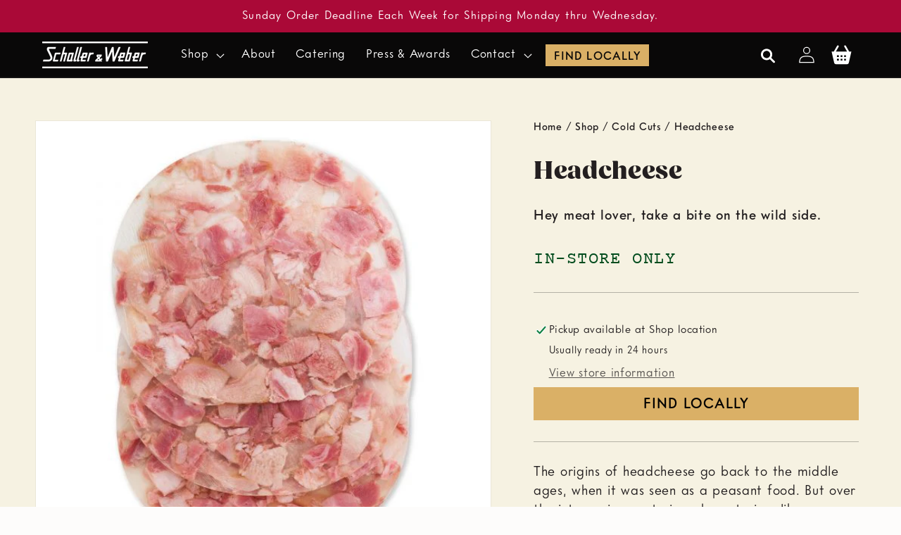

--- FILE ---
content_type: text/html; charset=utf-8
request_url: https://schallerweber.com/products/headcheese
body_size: 30432
content:
<!doctype html>
<html class="no-js" lang="en">
  <head>
    <meta charset="utf-8">
    <meta http-equiv="X-UA-Compatible" content="IE=edge">
    <meta name="viewport" content="width=device-width,initial-scale=1">
    <meta name="theme-color" content="">
    <link rel="canonical" href="https://schallerweber.com/products/headcheese"><link rel="icon" type="image/png" href="//schallerweber.com/cdn/shop/files/Favicon.png?crop=center&height=32&v=1694481132&width=32">

    

<meta property="og:site_name" content="Schaller &amp; Weber">
<meta property="og:url" content="https://schallerweber.com/products/headcheese">
<meta property="og:title" content="Headcheese">
<meta property="og:type" content="product">
<meta property="og:description" content="The origins of headcheese go back to the middle ages, when it was seen as a peasant food. But over the intervening centuries, charcuteriers like Ferdinand Schaller have tweaked the recipe and turned it into a gourmet favorite. The Schaller &amp;amp; Weber headcheese is made only from select pork trimmings, cured and bound "><meta property="og:image" content="http://schallerweber.com/cdn/shop/products/headcheese-730863.jpg?v=1699474286">
  <meta property="og:image:secure_url" content="https://schallerweber.com/cdn/shop/products/headcheese-730863.jpg?v=1699474286">
  <meta property="og:image:width" content="600">
  <meta property="og:image:height" content="600"><meta property="og:price:amount" content="0.00">
  <meta property="og:price:currency" content="USD"><meta name="twitter:card" content="summary_large_image">
<meta name="twitter:title" content="Headcheese">
<meta name="twitter:description" content="The origins of headcheese go back to the middle ages, when it was seen as a peasant food. But over the intervening centuries, charcuteriers like Ferdinand Schaller have tweaked the recipe and turned it into a gourmet favorite. The Schaller &amp;amp; Weber headcheese is made only from select pork trimmings, cured and bound ">


    <script src="//schallerweber.com/cdn/shop/t/46/assets/constants.js?v=58251544750838685771718033145" defer="defer"></script>
    <script src="//schallerweber.com/cdn/shop/t/46/assets/pubsub.js?v=158357773527763999511718033152" defer="defer"></script>
    <script src="//schallerweber.com/cdn/shop/t/46/assets/global.js?v=54939145903281508041718033150" defer="defer"></script><script src="//schallerweber.com/cdn/shop/t/46/assets/animations.js?v=88693664871331136111718033144" defer="defer"></script><link rel=“stylesheet” href=“https://use.typekit.net/kor4lnq.css”>


  
<!-- Flatpickr CSS -->
<link rel="stylesheet" href="https://cdn.jsdelivr.net/npm/flatpickr/dist/flatpickr.min.css">

<!-- Flatpickr JS -->
<script defer src="https://cdn.jsdelivr.net/npm/flatpickr"></script>


    <script>window.performance && window.performance.mark && window.performance.mark('shopify.content_for_header.start');</script><meta name="google-site-verification" content="kaOoqkTwa2HAK-SqKxgolvdqBEE1lneQZmpwByjYYz8">
<meta name="facebook-domain-verification" content="wrgrmjryebjydg61fojro354qr44bk">
<meta id="shopify-digital-wallet" name="shopify-digital-wallet" content="/82650988855/digital_wallets/dialog">
<meta name="shopify-checkout-api-token" content="86bdc47c20819850a65b06e9df7b1465">
<meta id="in-context-paypal-metadata" data-shop-id="82650988855" data-venmo-supported="false" data-environment="production" data-locale="en_US" data-paypal-v4="true" data-currency="USD">
<link rel="alternate" type="application/json+oembed" href="https://schallerweber.com/products/headcheese.oembed">
<script async="async" src="/checkouts/internal/preloads.js?locale=en-US"></script>
<link rel="preconnect" href="https://shop.app" crossorigin="anonymous">
<script async="async" src="https://shop.app/checkouts/internal/preloads.js?locale=en-US&shop_id=82650988855" crossorigin="anonymous"></script>
<script id="apple-pay-shop-capabilities" type="application/json">{"shopId":82650988855,"countryCode":"US","currencyCode":"USD","merchantCapabilities":["supports3DS"],"merchantId":"gid:\/\/shopify\/Shop\/82650988855","merchantName":"Schaller \u0026 Weber","requiredBillingContactFields":["postalAddress","email","phone"],"requiredShippingContactFields":["postalAddress","email","phone"],"shippingType":"shipping","supportedNetworks":["visa","masterCard","amex","discover","elo","jcb"],"total":{"type":"pending","label":"Schaller \u0026 Weber","amount":"1.00"},"shopifyPaymentsEnabled":true,"supportsSubscriptions":true}</script>
<script id="shopify-features" type="application/json">{"accessToken":"86bdc47c20819850a65b06e9df7b1465","betas":["rich-media-storefront-analytics"],"domain":"schallerweber.com","predictiveSearch":true,"shopId":82650988855,"locale":"en"}</script>
<script>var Shopify = Shopify || {};
Shopify.shop = "schallerweber-2.myshopify.com";
Shopify.locale = "en";
Shopify.currency = {"active":"USD","rate":"1.0"};
Shopify.country = "US";
Shopify.theme = {"name":"2024-06-10 Salami Stick Landing Merged","id":169217982775,"schema_name":"Dawn Custom","schema_version":"11.0.0","theme_store_id":null,"role":"main"};
Shopify.theme.handle = "null";
Shopify.theme.style = {"id":null,"handle":null};
Shopify.cdnHost = "schallerweber.com/cdn";
Shopify.routes = Shopify.routes || {};
Shopify.routes.root = "/";</script>
<script type="module">!function(o){(o.Shopify=o.Shopify||{}).modules=!0}(window);</script>
<script>!function(o){function n(){var o=[];function n(){o.push(Array.prototype.slice.apply(arguments))}return n.q=o,n}var t=o.Shopify=o.Shopify||{};t.loadFeatures=n(),t.autoloadFeatures=n()}(window);</script>
<script>
  window.ShopifyPay = window.ShopifyPay || {};
  window.ShopifyPay.apiHost = "shop.app\/pay";
  window.ShopifyPay.redirectState = null;
</script>
<script id="shop-js-analytics" type="application/json">{"pageType":"product"}</script>
<script defer="defer" async type="module" src="//schallerweber.com/cdn/shopifycloud/shop-js/modules/v2/client.init-shop-cart-sync_BT-GjEfc.en.esm.js"></script>
<script defer="defer" async type="module" src="//schallerweber.com/cdn/shopifycloud/shop-js/modules/v2/chunk.common_D58fp_Oc.esm.js"></script>
<script defer="defer" async type="module" src="//schallerweber.com/cdn/shopifycloud/shop-js/modules/v2/chunk.modal_xMitdFEc.esm.js"></script>
<script type="module">
  await import("//schallerweber.com/cdn/shopifycloud/shop-js/modules/v2/client.init-shop-cart-sync_BT-GjEfc.en.esm.js");
await import("//schallerweber.com/cdn/shopifycloud/shop-js/modules/v2/chunk.common_D58fp_Oc.esm.js");
await import("//schallerweber.com/cdn/shopifycloud/shop-js/modules/v2/chunk.modal_xMitdFEc.esm.js");

  window.Shopify.SignInWithShop?.initShopCartSync?.({"fedCMEnabled":true,"windoidEnabled":true});

</script>
<script>
  window.Shopify = window.Shopify || {};
  if (!window.Shopify.featureAssets) window.Shopify.featureAssets = {};
  window.Shopify.featureAssets['shop-js'] = {"shop-cart-sync":["modules/v2/client.shop-cart-sync_DZOKe7Ll.en.esm.js","modules/v2/chunk.common_D58fp_Oc.esm.js","modules/v2/chunk.modal_xMitdFEc.esm.js"],"init-fed-cm":["modules/v2/client.init-fed-cm_B6oLuCjv.en.esm.js","modules/v2/chunk.common_D58fp_Oc.esm.js","modules/v2/chunk.modal_xMitdFEc.esm.js"],"shop-cash-offers":["modules/v2/client.shop-cash-offers_D2sdYoxE.en.esm.js","modules/v2/chunk.common_D58fp_Oc.esm.js","modules/v2/chunk.modal_xMitdFEc.esm.js"],"shop-login-button":["modules/v2/client.shop-login-button_QeVjl5Y3.en.esm.js","modules/v2/chunk.common_D58fp_Oc.esm.js","modules/v2/chunk.modal_xMitdFEc.esm.js"],"pay-button":["modules/v2/client.pay-button_DXTOsIq6.en.esm.js","modules/v2/chunk.common_D58fp_Oc.esm.js","modules/v2/chunk.modal_xMitdFEc.esm.js"],"shop-button":["modules/v2/client.shop-button_DQZHx9pm.en.esm.js","modules/v2/chunk.common_D58fp_Oc.esm.js","modules/v2/chunk.modal_xMitdFEc.esm.js"],"avatar":["modules/v2/client.avatar_BTnouDA3.en.esm.js"],"init-windoid":["modules/v2/client.init-windoid_CR1B-cfM.en.esm.js","modules/v2/chunk.common_D58fp_Oc.esm.js","modules/v2/chunk.modal_xMitdFEc.esm.js"],"init-shop-for-new-customer-accounts":["modules/v2/client.init-shop-for-new-customer-accounts_C_vY_xzh.en.esm.js","modules/v2/client.shop-login-button_QeVjl5Y3.en.esm.js","modules/v2/chunk.common_D58fp_Oc.esm.js","modules/v2/chunk.modal_xMitdFEc.esm.js"],"init-shop-email-lookup-coordinator":["modules/v2/client.init-shop-email-lookup-coordinator_BI7n9ZSv.en.esm.js","modules/v2/chunk.common_D58fp_Oc.esm.js","modules/v2/chunk.modal_xMitdFEc.esm.js"],"init-shop-cart-sync":["modules/v2/client.init-shop-cart-sync_BT-GjEfc.en.esm.js","modules/v2/chunk.common_D58fp_Oc.esm.js","modules/v2/chunk.modal_xMitdFEc.esm.js"],"shop-toast-manager":["modules/v2/client.shop-toast-manager_DiYdP3xc.en.esm.js","modules/v2/chunk.common_D58fp_Oc.esm.js","modules/v2/chunk.modal_xMitdFEc.esm.js"],"init-customer-accounts":["modules/v2/client.init-customer-accounts_D9ZNqS-Q.en.esm.js","modules/v2/client.shop-login-button_QeVjl5Y3.en.esm.js","modules/v2/chunk.common_D58fp_Oc.esm.js","modules/v2/chunk.modal_xMitdFEc.esm.js"],"init-customer-accounts-sign-up":["modules/v2/client.init-customer-accounts-sign-up_iGw4briv.en.esm.js","modules/v2/client.shop-login-button_QeVjl5Y3.en.esm.js","modules/v2/chunk.common_D58fp_Oc.esm.js","modules/v2/chunk.modal_xMitdFEc.esm.js"],"shop-follow-button":["modules/v2/client.shop-follow-button_CqMgW2wH.en.esm.js","modules/v2/chunk.common_D58fp_Oc.esm.js","modules/v2/chunk.modal_xMitdFEc.esm.js"],"checkout-modal":["modules/v2/client.checkout-modal_xHeaAweL.en.esm.js","modules/v2/chunk.common_D58fp_Oc.esm.js","modules/v2/chunk.modal_xMitdFEc.esm.js"],"shop-login":["modules/v2/client.shop-login_D91U-Q7h.en.esm.js","modules/v2/chunk.common_D58fp_Oc.esm.js","modules/v2/chunk.modal_xMitdFEc.esm.js"],"lead-capture":["modules/v2/client.lead-capture_BJmE1dJe.en.esm.js","modules/v2/chunk.common_D58fp_Oc.esm.js","modules/v2/chunk.modal_xMitdFEc.esm.js"],"payment-terms":["modules/v2/client.payment-terms_Ci9AEqFq.en.esm.js","modules/v2/chunk.common_D58fp_Oc.esm.js","modules/v2/chunk.modal_xMitdFEc.esm.js"]};
</script>
<script>(function() {
  var isLoaded = false;
  function asyncLoad() {
    if (isLoaded) return;
    isLoaded = true;
    var urls = ["https:\/\/shy.elfsight.com\/p\/platform.js?shop=schallerweber-2.myshopify.com","https:\/\/chimpstatic.com\/mcjs-connected\/js\/users\/f5ecd330bec1117e05edb7cc7\/0987e74166fa963e6de743ad6.js?shop=schallerweber-2.myshopify.com","https:\/\/script.pop-convert.com\/new-micro\/production.pc.min.js?unique_id=schallerweber-2.myshopify.com\u0026shop=schallerweber-2.myshopify.com","https:\/\/cdn.s3.pop-convert.com\/pcjs.production.min.js?unique_id=schallerweber-2.myshopify.com\u0026shop=schallerweber-2.myshopify.com"];
    for (var i = 0; i < urls.length; i++) {
      var s = document.createElement('script');
      s.type = 'text/javascript';
      s.async = true;
      s.src = urls[i];
      var x = document.getElementsByTagName('script')[0];
      x.parentNode.insertBefore(s, x);
    }
  };
  if(window.attachEvent) {
    window.attachEvent('onload', asyncLoad);
  } else {
    window.addEventListener('load', asyncLoad, false);
  }
})();</script>
<script id="__st">var __st={"a":82650988855,"offset":-18000,"reqid":"21cea8f5-b9db-4b82-8f1e-24004a9b4e5f-1769308064","pageurl":"schallerweber.com\/products\/headcheese","u":"50b731e65626","p":"product","rtyp":"product","rid":8948448133431};</script>
<script>window.ShopifyPaypalV4VisibilityTracking = true;</script>
<script id="captcha-bootstrap">!function(){'use strict';const t='contact',e='account',n='new_comment',o=[[t,t],['blogs',n],['comments',n],[t,'customer']],c=[[e,'customer_login'],[e,'guest_login'],[e,'recover_customer_password'],[e,'create_customer']],r=t=>t.map((([t,e])=>`form[action*='/${t}']:not([data-nocaptcha='true']) input[name='form_type'][value='${e}']`)).join(','),a=t=>()=>t?[...document.querySelectorAll(t)].map((t=>t.form)):[];function s(){const t=[...o],e=r(t);return a(e)}const i='password',u='form_key',d=['recaptcha-v3-token','g-recaptcha-response','h-captcha-response',i],f=()=>{try{return window.sessionStorage}catch{return}},m='__shopify_v',_=t=>t.elements[u];function p(t,e,n=!1){try{const o=window.sessionStorage,c=JSON.parse(o.getItem(e)),{data:r}=function(t){const{data:e,action:n}=t;return t[m]||n?{data:e,action:n}:{data:t,action:n}}(c);for(const[e,n]of Object.entries(r))t.elements[e]&&(t.elements[e].value=n);n&&o.removeItem(e)}catch(o){console.error('form repopulation failed',{error:o})}}const l='form_type',E='cptcha';function T(t){t.dataset[E]=!0}const w=window,h=w.document,L='Shopify',v='ce_forms',y='captcha';let A=!1;((t,e)=>{const n=(g='f06e6c50-85a8-45c8-87d0-21a2b65856fe',I='https://cdn.shopify.com/shopifycloud/storefront-forms-hcaptcha/ce_storefront_forms_captcha_hcaptcha.v1.5.2.iife.js',D={infoText:'Protected by hCaptcha',privacyText:'Privacy',termsText:'Terms'},(t,e,n)=>{const o=w[L][v],c=o.bindForm;if(c)return c(t,g,e,D).then(n);var r;o.q.push([[t,g,e,D],n]),r=I,A||(h.body.append(Object.assign(h.createElement('script'),{id:'captcha-provider',async:!0,src:r})),A=!0)});var g,I,D;w[L]=w[L]||{},w[L][v]=w[L][v]||{},w[L][v].q=[],w[L][y]=w[L][y]||{},w[L][y].protect=function(t,e){n(t,void 0,e),T(t)},Object.freeze(w[L][y]),function(t,e,n,w,h,L){const[v,y,A,g]=function(t,e,n){const i=e?o:[],u=t?c:[],d=[...i,...u],f=r(d),m=r(i),_=r(d.filter((([t,e])=>n.includes(e))));return[a(f),a(m),a(_),s()]}(w,h,L),I=t=>{const e=t.target;return e instanceof HTMLFormElement?e:e&&e.form},D=t=>v().includes(t);t.addEventListener('submit',(t=>{const e=I(t);if(!e)return;const n=D(e)&&!e.dataset.hcaptchaBound&&!e.dataset.recaptchaBound,o=_(e),c=g().includes(e)&&(!o||!o.value);(n||c)&&t.preventDefault(),c&&!n&&(function(t){try{if(!f())return;!function(t){const e=f();if(!e)return;const n=_(t);if(!n)return;const o=n.value;o&&e.removeItem(o)}(t);const e=Array.from(Array(32),(()=>Math.random().toString(36)[2])).join('');!function(t,e){_(t)||t.append(Object.assign(document.createElement('input'),{type:'hidden',name:u})),t.elements[u].value=e}(t,e),function(t,e){const n=f();if(!n)return;const o=[...t.querySelectorAll(`input[type='${i}']`)].map((({name:t})=>t)),c=[...d,...o],r={};for(const[a,s]of new FormData(t).entries())c.includes(a)||(r[a]=s);n.setItem(e,JSON.stringify({[m]:1,action:t.action,data:r}))}(t,e)}catch(e){console.error('failed to persist form',e)}}(e),e.submit())}));const S=(t,e)=>{t&&!t.dataset[E]&&(n(t,e.some((e=>e===t))),T(t))};for(const o of['focusin','change'])t.addEventListener(o,(t=>{const e=I(t);D(e)&&S(e,y())}));const B=e.get('form_key'),M=e.get(l),P=B&&M;t.addEventListener('DOMContentLoaded',(()=>{const t=y();if(P)for(const e of t)e.elements[l].value===M&&p(e,B);[...new Set([...A(),...v().filter((t=>'true'===t.dataset.shopifyCaptcha))])].forEach((e=>S(e,t)))}))}(h,new URLSearchParams(w.location.search),n,t,e,['guest_login'])})(!0,!1)}();</script>
<script integrity="sha256-4kQ18oKyAcykRKYeNunJcIwy7WH5gtpwJnB7kiuLZ1E=" data-source-attribution="shopify.loadfeatures" defer="defer" src="//schallerweber.com/cdn/shopifycloud/storefront/assets/storefront/load_feature-a0a9edcb.js" crossorigin="anonymous"></script>
<script crossorigin="anonymous" defer="defer" src="//schallerweber.com/cdn/shopifycloud/storefront/assets/shopify_pay/storefront-65b4c6d7.js?v=20250812"></script>
<script data-source-attribution="shopify.dynamic_checkout.dynamic.init">var Shopify=Shopify||{};Shopify.PaymentButton=Shopify.PaymentButton||{isStorefrontPortableWallets:!0,init:function(){window.Shopify.PaymentButton.init=function(){};var t=document.createElement("script");t.src="https://schallerweber.com/cdn/shopifycloud/portable-wallets/latest/portable-wallets.en.js",t.type="module",document.head.appendChild(t)}};
</script>
<script data-source-attribution="shopify.dynamic_checkout.buyer_consent">
  function portableWalletsHideBuyerConsent(e){var t=document.getElementById("shopify-buyer-consent"),n=document.getElementById("shopify-subscription-policy-button");t&&n&&(t.classList.add("hidden"),t.setAttribute("aria-hidden","true"),n.removeEventListener("click",e))}function portableWalletsShowBuyerConsent(e){var t=document.getElementById("shopify-buyer-consent"),n=document.getElementById("shopify-subscription-policy-button");t&&n&&(t.classList.remove("hidden"),t.removeAttribute("aria-hidden"),n.addEventListener("click",e))}window.Shopify?.PaymentButton&&(window.Shopify.PaymentButton.hideBuyerConsent=portableWalletsHideBuyerConsent,window.Shopify.PaymentButton.showBuyerConsent=portableWalletsShowBuyerConsent);
</script>
<script data-source-attribution="shopify.dynamic_checkout.cart.bootstrap">document.addEventListener("DOMContentLoaded",(function(){function t(){return document.querySelector("shopify-accelerated-checkout-cart, shopify-accelerated-checkout")}if(t())Shopify.PaymentButton.init();else{new MutationObserver((function(e,n){t()&&(Shopify.PaymentButton.init(),n.disconnect())})).observe(document.body,{childList:!0,subtree:!0})}}));
</script>
<script id='scb4127' type='text/javascript' async='' src='https://schallerweber.com/cdn/shopifycloud/privacy-banner/storefront-banner.js'></script><link id="shopify-accelerated-checkout-styles" rel="stylesheet" media="screen" href="https://schallerweber.com/cdn/shopifycloud/portable-wallets/latest/accelerated-checkout-backwards-compat.css" crossorigin="anonymous">
<style id="shopify-accelerated-checkout-cart">
        #shopify-buyer-consent {
  margin-top: 1em;
  display: inline-block;
  width: 100%;
}

#shopify-buyer-consent.hidden {
  display: none;
}

#shopify-subscription-policy-button {
  background: none;
  border: none;
  padding: 0;
  text-decoration: underline;
  font-size: inherit;
  cursor: pointer;
}

#shopify-subscription-policy-button::before {
  box-shadow: none;
}

      </style>
<script id="sections-script" data-sections="header" defer="defer" src="//schallerweber.com/cdn/shop/t/46/compiled_assets/scripts.js?v=11440"></script>
<script>window.performance && window.performance.mark && window.performance.mark('shopify.content_for_header.end');</script>

    <style data-shopify>
      
        :root,
        .color-background-1 {
          --color-background: 253,252,251;
        
          --gradient-background: #fdfcfb;
        
        --color-foreground: 35,31,32;
        --color-shadow: 18,18,18;
        --color-button: 0,76,29;
        --color-button-text: 255,255,255;
        --color-secondary-button: 253,252,251;
        --color-secondary-button-text: 0,76,29;
        --color-link: 0,76,29;
        --color-badge-foreground: 35,31,32;
        --color-badge-background: 253,252,251;
        --color-badge-border: 35,31,32;
        --payment-terms-background-color: rgb(253 252 251);
        --color-accent-1: #DAB066;
        --color-accent-2: #AA0937;
      }
      
        
        .color-background-2 {
          --color-background: 35,31,32;
        
          --gradient-background: #231f20;
        
        --color-foreground: 255,255,255;
        --color-shadow: 35,31,32;
        --color-button: 218,176,102;
        --color-button-text: 35,31,32;
        --color-secondary-button: 35,31,32;
        --color-secondary-button-text: 218,176,102;
        --color-link: 218,176,102;
        --color-badge-foreground: 255,255,255;
        --color-badge-background: 35,31,32;
        --color-badge-border: 255,255,255;
        --payment-terms-background-color: rgb(35 31 32);
        --color-accent-1: #DAB066;
        --color-accent-2: #AA0937;
      }
      
        
        .color-inverse {
          --color-background: 0,76,29;
        
          --gradient-background: #004c1d;
        
        --color-foreground: 255,255,255;
        --color-shadow: 35,31,32;
        --color-button: 255,255,255;
        --color-button-text: 35,31,32;
        --color-secondary-button: 0,76,29;
        --color-secondary-button-text: 255,255,255;
        --color-link: 255,255,255;
        --color-badge-foreground: 255,255,255;
        --color-badge-background: 0,76,29;
        --color-badge-border: 255,255,255;
        --payment-terms-background-color: rgb(0 76 29);
        --color-accent-1: #DAB066;
        --color-accent-2: #AA0937;
      }
      
        
        .color-accent-1 {
          --color-background: 9,8,8;
        
          --gradient-background: #090808;
        
        --color-foreground: 255,255,255;
        --color-shadow: 35,31,32;
        --color-button: 218,176,102;
        --color-button-text: 35,31,32;
        --color-secondary-button: 9,8,8;
        --color-secondary-button-text: 218,176,102;
        --color-link: 218,176,102;
        --color-badge-foreground: 255,255,255;
        --color-badge-background: 9,8,8;
        --color-badge-border: 255,255,255;
        --payment-terms-background-color: rgb(9 8 8);
        --color-accent-1: #DAB066;
        --color-accent-2: #AA0937;
      }
      
        
        .color-accent-2 {
          --color-background: 170,9,55;
        
          --gradient-background: #aa0937;
        
        --color-foreground: 255,255,255;
        --color-shadow: 35,31,32;
        --color-button: 255,255,255;
        --color-button-text: 170,9,55;
        --color-secondary-button: 170,9,55;
        --color-secondary-button-text: 255,255,255;
        --color-link: 255,255,255;
        --color-badge-foreground: 255,255,255;
        --color-badge-background: 170,9,55;
        --color-badge-border: 255,255,255;
        --payment-terms-background-color: rgb(170 9 55);
        --color-accent-1: #DAB066;
        --color-accent-2: #AA0937;
      }
      
        
        .color-scheme-3932f1d1-6602-4fe6-b49a-a269664786b4 {
          --color-background: 246,242,226;
        
          --gradient-background: #f6f2e2;
        
        --color-foreground: 35,31,32;
        --color-shadow: 35,31,32;
        --color-button: 218,176,102;
        --color-button-text: 35,31,32;
        --color-secondary-button: 246,242,226;
        --color-secondary-button-text: 218,176,102;
        --color-link: 218,176,102;
        --color-badge-foreground: 35,31,32;
        --color-badge-background: 246,242,226;
        --color-badge-border: 35,31,32;
        --payment-terms-background-color: rgb(246 242 226);
        --color-accent-1: #DAB066;
        --color-accent-2: #AA0937;
      }
      
        
        .color-scheme-0ddcdf49-5200-43ae-8766-42885e686c38 {
          --color-background: 218,176,102;
        
          --gradient-background: #dab066;
        
        --color-foreground: 35,31,32;
        --color-shadow: 18,18,18;
        --color-button: 35,31,32;
        --color-button-text: 255,255,255;
        --color-secondary-button: 218,176,102;
        --color-secondary-button-text: 35,31,32;
        --color-link: 35,31,32;
        --color-badge-foreground: 35,31,32;
        --color-badge-background: 218,176,102;
        --color-badge-border: 35,31,32;
        --payment-terms-background-color: rgb(218 176 102);
        --color-accent-1: #DAB066;
        --color-accent-2: #AA0937;
      }
      
        
        .color-scheme-b352898b-5763-47a6-a65f-df556fc27eb2 {
          --color-background: 246,242,226;
        
          --gradient-background: #f6f2e2;
        
        --color-foreground: 35,31,32;
        --color-shadow: 18,18,18;
        --color-button: 0,76,29;
        --color-button-text: 255,255,255;
        --color-secondary-button: 246,242,226;
        --color-secondary-button-text: 0,76,29;
        --color-link: 0,76,29;
        --color-badge-foreground: 35,31,32;
        --color-badge-background: 246,242,226;
        --color-badge-border: 35,31,32;
        --payment-terms-background-color: rgb(246 242 226);
        --color-accent-1: #DAB066;
        --color-accent-2: #AA0937;
      }
      
        
        .color-scheme-8838bb92-77be-44a4-9ab2-031f257c0527 {
          --color-background: 0,76,29;
        
          --gradient-background: #004c1d;
        
        --color-foreground: 255,255,255;
        --color-shadow: 35,31,32;
        --color-button: 218,176,102;
        --color-button-text: 35,31,32;
        --color-secondary-button: 0,76,29;
        --color-secondary-button-text: 218,176,102;
        --color-link: 218,176,102;
        --color-badge-foreground: 255,255,255;
        --color-badge-background: 0,76,29;
        --color-badge-border: 255,255,255;
        --payment-terms-background-color: rgb(0 76 29);
        --color-accent-1: #DAB066;
        --color-accent-2: #AA0937;
      }
      
        
        .color-scheme-b7b6fac9-4a7f-4a9e-9017-d1dc8d58150d {
          --color-background: 214,51,30;
        
          --gradient-background: #d6331e;
        
        --color-foreground: 255,255,255;
        --color-shadow: 35,31,32;
        --color-button: 255,255,255;
        --color-button-text: 35,31,32;
        --color-secondary-button: 214,51,30;
        --color-secondary-button-text: 35,31,32;
        --color-link: 35,31,32;
        --color-badge-foreground: 255,255,255;
        --color-badge-background: 214,51,30;
        --color-badge-border: 255,255,255;
        --payment-terms-background-color: rgb(214 51 30);
        --color-accent-1: #DAB066;
        --color-accent-2: #AA0937;
      }
      

      body, .color-product-landing, .color-background-1, .color-background-2, .color-inverse, .color-accent-1, .color-accent-2, .color-scheme-3932f1d1-6602-4fe6-b49a-a269664786b4, .color-scheme-0ddcdf49-5200-43ae-8766-42885e686c38, .color-scheme-b352898b-5763-47a6-a65f-df556fc27eb2, .color-scheme-8838bb92-77be-44a4-9ab2-031f257c0527, .color-scheme-b7b6fac9-4a7f-4a9e-9017-d1dc8d58150d {
        color: rgba(var(--color-foreground), 1);
        background-color: rgb(var(--color-background));
      }

      :root {
        --font-body-family: "intervogue-soft", -apple-system, BlinkMacSystemFont, Segoe UI, Roboto, Ubuntu, Helvetica Neue, sans-serif, Apple Color Emoji, Segoe UI Emoji, Segoe UI Symbol;
        --font-body-style: normal;
        --font-body-weight: 400;
        --font-body-weight-bold: 500;

        --font-heading-family: "fields-display", "New York", Iowan Old Style, Apple Garamond, Baskerville, Times New Roman, Droid Serif, Times, Source Serif Pro, serif, Apple Color Emoji, Segoe UI Emoji, Segoe UI Symbol;
        --font-heading-style: normal;
        --font-heading-weight: 800;

        --font-custom-monospace-family: "courier-prime", monospace;
        --font-custom-monospace-weight: 400;
        --font-custom-monospace-style: normal;

        --font-custom-script-family: "marketing-script", cursive;
        --font-custom-script-weight: 400;
        --font-custom-script-style: normal;

        --font-body-scale: 1.2;
        --font-heading-scale: 0.9166666666666666;

        --media-padding: px;
        --media-border-opacity: 0.05;
        --media-border-width: 1px;
        --media-radius: 0px;
        --media-shadow-opacity: 0.0;
        --media-shadow-horizontal-offset: 0px;
        --media-shadow-vertical-offset: 4px;
        --media-shadow-blur-radius: 5px;
        --media-shadow-visible: 0;

        --page-width: 140rem;
        --page-width-margin: 0rem;

        --product-card-image-padding: 0.0rem;
        --product-card-corner-radius: 0.0rem;
        --product-card-text-alignment: left;
        --product-card-border-width: 0.1rem;
        --product-card-border-opacity: 0.25;
        --product-card-shadow-opacity: 0.0;
        --product-card-shadow-visible: 0;
        --product-card-shadow-horizontal-offset: 0.0rem;
        --product-card-shadow-vertical-offset: 0.4rem;
        --product-card-shadow-blur-radius: 0.5rem;

        --collection-card-image-padding: 0.0rem;
        --collection-card-corner-radius: 0.0rem;
        --collection-card-text-alignment: left;
        --collection-card-border-width: 0.2rem;
        --collection-card-border-opacity: 1.0;
        --collection-card-shadow-opacity: 0.0;
        --collection-card-shadow-visible: 0;
        --collection-card-shadow-horizontal-offset: 0.0rem;
        --collection-card-shadow-vertical-offset: 0.4rem;
        --collection-card-shadow-blur-radius: 0.5rem;

        --blog-card-image-padding: 0.0rem;
        --blog-card-corner-radius: 0.0rem;
        --blog-card-text-alignment: left;
        --blog-card-border-width: 0.0rem;
        --blog-card-border-opacity: 0.1;
        --blog-card-shadow-opacity: 0.0;
        --blog-card-shadow-visible: 0;
        --blog-card-shadow-horizontal-offset: 0.0rem;
        --blog-card-shadow-vertical-offset: 0.4rem;
        --blog-card-shadow-blur-radius: 0.5rem;

        --popup-border-width: 1px;
        --popup-border-opacity: 0.1;
        --popup-corner-radius: 0px;
        --popup-shadow-opacity: 0.05;
        --popup-shadow-horizontal-offset: 0px;
        --popup-shadow-vertical-offset: 4px;
        --popup-shadow-blur-radius: 5px;

        --drawer-border-width: 1px;
        --drawer-border-opacity: 0.1;
        --drawer-shadow-opacity: 0.0;
        --drawer-shadow-horizontal-offset: 0px;
        --drawer-shadow-vertical-offset: 4px;
        --drawer-shadow-blur-radius: 5px;

        --spacing-sections-desktop: 0px;
        --spacing-sections-mobile: 0px;

        --grid-desktop-vertical-spacing: 20px;
        --grid-desktop-horizontal-spacing: 20px;
        --grid-mobile-vertical-spacing: 10px;
        --grid-mobile-horizontal-spacing: 10px;

        --text-boxes-border-opacity: 0.1;
        --text-boxes-border-width: 0px;
        --text-boxes-radius: 0px;
        --text-boxes-shadow-opacity: 0.0;
        --text-boxes-shadow-visible: 0;
        --text-boxes-shadow-horizontal-offset: 0px;
        --text-boxes-shadow-vertical-offset: 4px;
        --text-boxes-shadow-blur-radius: 5px;

        --buttons-radius: 0px;
        --buttons-radius-outset: 0px;
        --buttons-border-width: 2px;
        --buttons-border-opacity: 1.0;
        --buttons-shadow-opacity: 0.0;
        --buttons-shadow-visible: 0;
        --buttons-shadow-horizontal-offset: 0px;
        --buttons-shadow-vertical-offset: 4px;
        --buttons-shadow-blur-radius: 5px;
        --buttons-border-offset: 0px;

        --inputs-radius: 0px;
        --inputs-border-width: 1px;
        --inputs-border-opacity: 0.55;
        --inputs-shadow-opacity: 0.0;
        --inputs-shadow-horizontal-offset: 0px;
        --inputs-margin-offset: 0px;
        --inputs-shadow-vertical-offset: 4px;
        --inputs-shadow-blur-radius: 5px;
        --inputs-radius-outset: 0px;

        --variant-pills-radius: 0px;
        --variant-pills-border-width: 1px;
        --variant-pills-border-opacity: 1.0;
        --variant-pills-shadow-opacity: 0.0;
        --variant-pills-shadow-horizontal-offset: 0px;
        --variant-pills-shadow-vertical-offset: 0px;
        --variant-pills-shadow-blur-radius: 5px;
      }

      *,
      *::before,
      *::after {
        box-sizing: inherit;
      }

      html {
        box-sizing: border-box;
        font-size: calc(var(--font-body-scale) * 62.5%);
        height: 100%;
      }

      body {
        display: grid;
        grid-template-rows: auto auto 1fr auto;
        grid-template-columns: 100%;
        /* min-height: 100%; */
        margin: 0;
        font-size: 1.5rem;
        letter-spacing: 0.06rem;
        line-height: calc(1 + 0.5 / var(--font-body-scale));
        font-family: var(--font-body-family);
        font-style: var(--font-body-style);
        font-weight: var(--font-body-weight);
      }

      @media screen and (min-width: 750px) {
        body {
          font-size: 1.6rem;
        }
      }
    </style>

    <link href="//schallerweber.com/cdn/shop/t/46/assets/base.css?v=49099452389448386231744129072" rel="stylesheet" type="text/css" media="all" />

    
    <style>
  /* custom fonts */
  @font-face {
    font-family: 'fields-display';
    font-style: normal;
    font-weight: 800;
    font-display: swap;
    src: url('//schallerweber.com/cdn/shop/t/46/assets/font-fields-display-extra-bold.woff2?v=117286344525552769181718033144') format('woff2'),
        url('//schallerweber.com/cdn/shop/t/46/assets/font-fields-display-extra-bold.woff?v=37576705364585264991718033144') format('woff');
  }

  @font-face {
    font-family: 'intervogue-soft';
    font-style: normal;
    font-weight: 400;
    font-display: swap;
    src: url('//schallerweber.com/cdn/shop/t/46/assets/font-intervogue-soft-regular.otf?v=162711639289083458771718033150') format('opentype');
  }

  @font-face {
    font-family: 'intervogue-soft';
    font-style: normal;
    font-weight: 500;
    font-display: swap;
    src: url('//schallerweber.com/cdn/shop/t/46/assets/font-intervogue-soft-medium.otf?v=70097162901593290441718033149') format('opentype');
  }

  @font-face {
    font-family: 'marketing-script';
    font-style: normal;
    font-weight: 400;
    font-display: swap;
    src: url('//schallerweber.com/cdn/shop/t/46/assets/font-marketing-script.ttf?v=15922093077086269721718033149') format('truetype');
  }

  @font-face {
    font-family: 'courier-prime';
    font-style: normal;
    font-weight: 400;
    font-display: swap;
    src: url('//schallerweber.com/cdn/shop/t/46/assets/font-courier-prime.ttf?v=35144997837587157901718033144') format('truetype');
  }

  .cursive-font {
    font-family: var(--font-custom-script-family);
    line-height: 1.1em;
    font-weight: 400;
  }

  .cursive-font--small {
    font-size: 1.4rem;
    letter-spacing: 0.1rem;
  }

  .cursive-font--medium {
    font-size: 1.6rem;
    letter-spacing: 0.08rem;
  }

  .cursive-font--large {
    font-size: 2rem;
    letter-spacing: 0.06rem;
  }

  .color-accent {
    color: var(--color-accent-1);
  }

  strong {
    font-weight: 500;
  }
</style>
<link
        rel="stylesheet"
        href="//schallerweber.com/cdn/shop/t/46/assets/component-predictive-search.css?v=118923337488134913561718033143"
        media="print"
        onload="this.media='all'"
      ><script>
      document.documentElement.className = document.documentElement.className.replace('no-js', 'js');
      if (Shopify.designMode) {
        document.documentElement.classList.add('shopify-design-mode');
      }
    </script><script>
    !function(f,b,e,v,n,t,s)
    {if(f.fbq)return;n=f.fbq=function(){n.callMethod?
    n.callMethod.apply(n,arguments):n.queue.push(arguments)};
    if(!f._fbq)f._fbq=n;n.push=n;n.loaded=!0;n.version='2.0';
    n.queue=[];t=b.createElement(e);t.async=!0;
    t.src=v;s=b.getElementsByTagName(e)[0];
    s.parentNode.insertBefore(t,s)}(window, document,'script',
    'https://connect.facebook.net/en_US/fbevents.js');
    fbq('init', '386783300434787');
    fbq('track', 'PageView');
    </script>
    <noscript><img height="1" width="1" style="display:none"
    src="https://www.facebook.com/tr?id=386783300434787&ev=PageView&noscript=1"
    /></noscript><!-- BEGIN app block: shopify://apps/smart-seo/blocks/smartseo/7b0a6064-ca2e-4392-9a1d-8c43c942357b --><meta name="smart-seo-integrated" content="true" /><!-- metatagsSavedToSEOFields:  --><!-- BEGIN app snippet: smartseo.product.metatags --><!-- product_seo_template_metafield:  --><title>Headcheese</title>
<meta name="description" content="The origins of headcheese go back to the middle ages, when it was seen as a peasant food. But over the intervening centuries, charcuteriers like Ferdinand Schaller have tweaked the recipe and turned it into a gourmet favorite. The Schaller &amp;amp; Weber headcheese is made only from select pork trimmings, cured and bound " />
<meta name="smartseo-timestamp" content="0" /><!-- END app snippet --><!-- END app block --><link href="https://monorail-edge.shopifysvc.com" rel="dns-prefetch">
<script>(function(){if ("sendBeacon" in navigator && "performance" in window) {try {var session_token_from_headers = performance.getEntriesByType('navigation')[0].serverTiming.find(x => x.name == '_s').description;} catch {var session_token_from_headers = undefined;}var session_cookie_matches = document.cookie.match(/_shopify_s=([^;]*)/);var session_token_from_cookie = session_cookie_matches && session_cookie_matches.length === 2 ? session_cookie_matches[1] : "";var session_token = session_token_from_headers || session_token_from_cookie || "";function handle_abandonment_event(e) {var entries = performance.getEntries().filter(function(entry) {return /monorail-edge.shopifysvc.com/.test(entry.name);});if (!window.abandonment_tracked && entries.length === 0) {window.abandonment_tracked = true;var currentMs = Date.now();var navigation_start = performance.timing.navigationStart;var payload = {shop_id: 82650988855,url: window.location.href,navigation_start,duration: currentMs - navigation_start,session_token,page_type: "product"};window.navigator.sendBeacon("https://monorail-edge.shopifysvc.com/v1/produce", JSON.stringify({schema_id: "online_store_buyer_site_abandonment/1.1",payload: payload,metadata: {event_created_at_ms: currentMs,event_sent_at_ms: currentMs}}));}}window.addEventListener('pagehide', handle_abandonment_event);}}());</script>
<script id="web-pixels-manager-setup">(function e(e,d,r,n,o){if(void 0===o&&(o={}),!Boolean(null===(a=null===(i=window.Shopify)||void 0===i?void 0:i.analytics)||void 0===a?void 0:a.replayQueue)){var i,a;window.Shopify=window.Shopify||{};var t=window.Shopify;t.analytics=t.analytics||{};var s=t.analytics;s.replayQueue=[],s.publish=function(e,d,r){return s.replayQueue.push([e,d,r]),!0};try{self.performance.mark("wpm:start")}catch(e){}var l=function(){var e={modern:/Edge?\/(1{2}[4-9]|1[2-9]\d|[2-9]\d{2}|\d{4,})\.\d+(\.\d+|)|Firefox\/(1{2}[4-9]|1[2-9]\d|[2-9]\d{2}|\d{4,})\.\d+(\.\d+|)|Chrom(ium|e)\/(9{2}|\d{3,})\.\d+(\.\d+|)|(Maci|X1{2}).+ Version\/(15\.\d+|(1[6-9]|[2-9]\d|\d{3,})\.\d+)([,.]\d+|)( \(\w+\)|)( Mobile\/\w+|) Safari\/|Chrome.+OPR\/(9{2}|\d{3,})\.\d+\.\d+|(CPU[ +]OS|iPhone[ +]OS|CPU[ +]iPhone|CPU IPhone OS|CPU iPad OS)[ +]+(15[._]\d+|(1[6-9]|[2-9]\d|\d{3,})[._]\d+)([._]\d+|)|Android:?[ /-](13[3-9]|1[4-9]\d|[2-9]\d{2}|\d{4,})(\.\d+|)(\.\d+|)|Android.+Firefox\/(13[5-9]|1[4-9]\d|[2-9]\d{2}|\d{4,})\.\d+(\.\d+|)|Android.+Chrom(ium|e)\/(13[3-9]|1[4-9]\d|[2-9]\d{2}|\d{4,})\.\d+(\.\d+|)|SamsungBrowser\/([2-9]\d|\d{3,})\.\d+/,legacy:/Edge?\/(1[6-9]|[2-9]\d|\d{3,})\.\d+(\.\d+|)|Firefox\/(5[4-9]|[6-9]\d|\d{3,})\.\d+(\.\d+|)|Chrom(ium|e)\/(5[1-9]|[6-9]\d|\d{3,})\.\d+(\.\d+|)([\d.]+$|.*Safari\/(?![\d.]+ Edge\/[\d.]+$))|(Maci|X1{2}).+ Version\/(10\.\d+|(1[1-9]|[2-9]\d|\d{3,})\.\d+)([,.]\d+|)( \(\w+\)|)( Mobile\/\w+|) Safari\/|Chrome.+OPR\/(3[89]|[4-9]\d|\d{3,})\.\d+\.\d+|(CPU[ +]OS|iPhone[ +]OS|CPU[ +]iPhone|CPU IPhone OS|CPU iPad OS)[ +]+(10[._]\d+|(1[1-9]|[2-9]\d|\d{3,})[._]\d+)([._]\d+|)|Android:?[ /-](13[3-9]|1[4-9]\d|[2-9]\d{2}|\d{4,})(\.\d+|)(\.\d+|)|Mobile Safari.+OPR\/([89]\d|\d{3,})\.\d+\.\d+|Android.+Firefox\/(13[5-9]|1[4-9]\d|[2-9]\d{2}|\d{4,})\.\d+(\.\d+|)|Android.+Chrom(ium|e)\/(13[3-9]|1[4-9]\d|[2-9]\d{2}|\d{4,})\.\d+(\.\d+|)|Android.+(UC? ?Browser|UCWEB|U3)[ /]?(15\.([5-9]|\d{2,})|(1[6-9]|[2-9]\d|\d{3,})\.\d+)\.\d+|SamsungBrowser\/(5\.\d+|([6-9]|\d{2,})\.\d+)|Android.+MQ{2}Browser\/(14(\.(9|\d{2,})|)|(1[5-9]|[2-9]\d|\d{3,})(\.\d+|))(\.\d+|)|K[Aa][Ii]OS\/(3\.\d+|([4-9]|\d{2,})\.\d+)(\.\d+|)/},d=e.modern,r=e.legacy,n=navigator.userAgent;return n.match(d)?"modern":n.match(r)?"legacy":"unknown"}(),u="modern"===l?"modern":"legacy",c=(null!=n?n:{modern:"",legacy:""})[u],f=function(e){return[e.baseUrl,"/wpm","/b",e.hashVersion,"modern"===e.buildTarget?"m":"l",".js"].join("")}({baseUrl:d,hashVersion:r,buildTarget:u}),m=function(e){var d=e.version,r=e.bundleTarget,n=e.surface,o=e.pageUrl,i=e.monorailEndpoint;return{emit:function(e){var a=e.status,t=e.errorMsg,s=(new Date).getTime(),l=JSON.stringify({metadata:{event_sent_at_ms:s},events:[{schema_id:"web_pixels_manager_load/3.1",payload:{version:d,bundle_target:r,page_url:o,status:a,surface:n,error_msg:t},metadata:{event_created_at_ms:s}}]});if(!i)return console&&console.warn&&console.warn("[Web Pixels Manager] No Monorail endpoint provided, skipping logging."),!1;try{return self.navigator.sendBeacon.bind(self.navigator)(i,l)}catch(e){}var u=new XMLHttpRequest;try{return u.open("POST",i,!0),u.setRequestHeader("Content-Type","text/plain"),u.send(l),!0}catch(e){return console&&console.warn&&console.warn("[Web Pixels Manager] Got an unhandled error while logging to Monorail."),!1}}}}({version:r,bundleTarget:l,surface:e.surface,pageUrl:self.location.href,monorailEndpoint:e.monorailEndpoint});try{o.browserTarget=l,function(e){var d=e.src,r=e.async,n=void 0===r||r,o=e.onload,i=e.onerror,a=e.sri,t=e.scriptDataAttributes,s=void 0===t?{}:t,l=document.createElement("script"),u=document.querySelector("head"),c=document.querySelector("body");if(l.async=n,l.src=d,a&&(l.integrity=a,l.crossOrigin="anonymous"),s)for(var f in s)if(Object.prototype.hasOwnProperty.call(s,f))try{l.dataset[f]=s[f]}catch(e){}if(o&&l.addEventListener("load",o),i&&l.addEventListener("error",i),u)u.appendChild(l);else{if(!c)throw new Error("Did not find a head or body element to append the script");c.appendChild(l)}}({src:f,async:!0,onload:function(){if(!function(){var e,d;return Boolean(null===(d=null===(e=window.Shopify)||void 0===e?void 0:e.analytics)||void 0===d?void 0:d.initialized)}()){var d=window.webPixelsManager.init(e)||void 0;if(d){var r=window.Shopify.analytics;r.replayQueue.forEach((function(e){var r=e[0],n=e[1],o=e[2];d.publishCustomEvent(r,n,o)})),r.replayQueue=[],r.publish=d.publishCustomEvent,r.visitor=d.visitor,r.initialized=!0}}},onerror:function(){return m.emit({status:"failed",errorMsg:"".concat(f," has failed to load")})},sri:function(e){var d=/^sha384-[A-Za-z0-9+/=]+$/;return"string"==typeof e&&d.test(e)}(c)?c:"",scriptDataAttributes:o}),m.emit({status:"loading"})}catch(e){m.emit({status:"failed",errorMsg:(null==e?void 0:e.message)||"Unknown error"})}}})({shopId: 82650988855,storefrontBaseUrl: "https://schallerweber.com",extensionsBaseUrl: "https://extensions.shopifycdn.com/cdn/shopifycloud/web-pixels-manager",monorailEndpoint: "https://monorail-edge.shopifysvc.com/unstable/produce_batch",surface: "storefront-renderer",enabledBetaFlags: ["2dca8a86"],webPixelsConfigList: [{"id":"763887927","configuration":"{\"config\":\"{\\\"pixel_id\\\":\\\"G-N4TKHP86M5\\\",\\\"target_country\\\":\\\"US\\\",\\\"gtag_events\\\":[{\\\"type\\\":\\\"begin_checkout\\\",\\\"action_label\\\":\\\"G-N4TKHP86M5\\\"},{\\\"type\\\":\\\"search\\\",\\\"action_label\\\":\\\"G-N4TKHP86M5\\\"},{\\\"type\\\":\\\"view_item\\\",\\\"action_label\\\":[\\\"G-N4TKHP86M5\\\",\\\"MC-ZJ6XNP97V3\\\"]},{\\\"type\\\":\\\"purchase\\\",\\\"action_label\\\":[\\\"G-N4TKHP86M5\\\",\\\"MC-ZJ6XNP97V3\\\"]},{\\\"type\\\":\\\"page_view\\\",\\\"action_label\\\":[\\\"G-N4TKHP86M5\\\",\\\"MC-ZJ6XNP97V3\\\"]},{\\\"type\\\":\\\"add_payment_info\\\",\\\"action_label\\\":\\\"G-N4TKHP86M5\\\"},{\\\"type\\\":\\\"add_to_cart\\\",\\\"action_label\\\":\\\"G-N4TKHP86M5\\\"}],\\\"enable_monitoring_mode\\\":false}\"}","eventPayloadVersion":"v1","runtimeContext":"OPEN","scriptVersion":"b2a88bafab3e21179ed38636efcd8a93","type":"APP","apiClientId":1780363,"privacyPurposes":[],"dataSharingAdjustments":{"protectedCustomerApprovalScopes":["read_customer_address","read_customer_email","read_customer_name","read_customer_personal_data","read_customer_phone"]}},{"id":"325157175","configuration":"{\"pixel_id\":\"181850372360775\",\"pixel_type\":\"facebook_pixel\",\"metaapp_system_user_token\":\"-\"}","eventPayloadVersion":"v1","runtimeContext":"OPEN","scriptVersion":"ca16bc87fe92b6042fbaa3acc2fbdaa6","type":"APP","apiClientId":2329312,"privacyPurposes":["ANALYTICS","MARKETING","SALE_OF_DATA"],"dataSharingAdjustments":{"protectedCustomerApprovalScopes":["read_customer_address","read_customer_email","read_customer_name","read_customer_personal_data","read_customer_phone"]}},{"id":"shopify-app-pixel","configuration":"{}","eventPayloadVersion":"v1","runtimeContext":"STRICT","scriptVersion":"0450","apiClientId":"shopify-pixel","type":"APP","privacyPurposes":["ANALYTICS","MARKETING"]},{"id":"shopify-custom-pixel","eventPayloadVersion":"v1","runtimeContext":"LAX","scriptVersion":"0450","apiClientId":"shopify-pixel","type":"CUSTOM","privacyPurposes":["ANALYTICS","MARKETING"]}],isMerchantRequest: false,initData: {"shop":{"name":"Schaller \u0026 Weber","paymentSettings":{"currencyCode":"USD"},"myshopifyDomain":"schallerweber-2.myshopify.com","countryCode":"US","storefrontUrl":"https:\/\/schallerweber.com"},"customer":null,"cart":null,"checkout":null,"productVariants":[{"price":{"amount":0.0,"currencyCode":"USD"},"product":{"title":"Headcheese","vendor":"Schaller \u0026 Weber","id":"8948448133431","untranslatedTitle":"Headcheese","url":"\/products\/headcheese","type":""},"id":"47364580475191","image":{"src":"\/\/schallerweber.com\/cdn\/shop\/products\/headcheese-730863.jpg?v=1699474286"},"sku":"41200","title":"Default Title","untranslatedTitle":"Default Title"}],"purchasingCompany":null},},"https://schallerweber.com/cdn","fcfee988w5aeb613cpc8e4bc33m6693e112",{"modern":"","legacy":""},{"shopId":"82650988855","storefrontBaseUrl":"https:\/\/schallerweber.com","extensionBaseUrl":"https:\/\/extensions.shopifycdn.com\/cdn\/shopifycloud\/web-pixels-manager","surface":"storefront-renderer","enabledBetaFlags":"[\"2dca8a86\"]","isMerchantRequest":"false","hashVersion":"fcfee988w5aeb613cpc8e4bc33m6693e112","publish":"custom","events":"[[\"page_viewed\",{}],[\"product_viewed\",{\"productVariant\":{\"price\":{\"amount\":0.0,\"currencyCode\":\"USD\"},\"product\":{\"title\":\"Headcheese\",\"vendor\":\"Schaller \u0026 Weber\",\"id\":\"8948448133431\",\"untranslatedTitle\":\"Headcheese\",\"url\":\"\/products\/headcheese\",\"type\":\"\"},\"id\":\"47364580475191\",\"image\":{\"src\":\"\/\/schallerweber.com\/cdn\/shop\/products\/headcheese-730863.jpg?v=1699474286\"},\"sku\":\"41200\",\"title\":\"Default Title\",\"untranslatedTitle\":\"Default Title\"}}]]"});</script><script>
  window.ShopifyAnalytics = window.ShopifyAnalytics || {};
  window.ShopifyAnalytics.meta = window.ShopifyAnalytics.meta || {};
  window.ShopifyAnalytics.meta.currency = 'USD';
  var meta = {"product":{"id":8948448133431,"gid":"gid:\/\/shopify\/Product\/8948448133431","vendor":"Schaller \u0026 Weber","type":"","handle":"headcheese","variants":[{"id":47364580475191,"price":0,"name":"Headcheese","public_title":null,"sku":"41200"}],"remote":false},"page":{"pageType":"product","resourceType":"product","resourceId":8948448133431,"requestId":"21cea8f5-b9db-4b82-8f1e-24004a9b4e5f-1769308064"}};
  for (var attr in meta) {
    window.ShopifyAnalytics.meta[attr] = meta[attr];
  }
</script>
<script class="analytics">
  (function () {
    var customDocumentWrite = function(content) {
      var jquery = null;

      if (window.jQuery) {
        jquery = window.jQuery;
      } else if (window.Checkout && window.Checkout.$) {
        jquery = window.Checkout.$;
      }

      if (jquery) {
        jquery('body').append(content);
      }
    };

    var hasLoggedConversion = function(token) {
      if (token) {
        return document.cookie.indexOf('loggedConversion=' + token) !== -1;
      }
      return false;
    }

    var setCookieIfConversion = function(token) {
      if (token) {
        var twoMonthsFromNow = new Date(Date.now());
        twoMonthsFromNow.setMonth(twoMonthsFromNow.getMonth() + 2);

        document.cookie = 'loggedConversion=' + token + '; expires=' + twoMonthsFromNow;
      }
    }

    var trekkie = window.ShopifyAnalytics.lib = window.trekkie = window.trekkie || [];
    if (trekkie.integrations) {
      return;
    }
    trekkie.methods = [
      'identify',
      'page',
      'ready',
      'track',
      'trackForm',
      'trackLink'
    ];
    trekkie.factory = function(method) {
      return function() {
        var args = Array.prototype.slice.call(arguments);
        args.unshift(method);
        trekkie.push(args);
        return trekkie;
      };
    };
    for (var i = 0; i < trekkie.methods.length; i++) {
      var key = trekkie.methods[i];
      trekkie[key] = trekkie.factory(key);
    }
    trekkie.load = function(config) {
      trekkie.config = config || {};
      trekkie.config.initialDocumentCookie = document.cookie;
      var first = document.getElementsByTagName('script')[0];
      var script = document.createElement('script');
      script.type = 'text/javascript';
      script.onerror = function(e) {
        var scriptFallback = document.createElement('script');
        scriptFallback.type = 'text/javascript';
        scriptFallback.onerror = function(error) {
                var Monorail = {
      produce: function produce(monorailDomain, schemaId, payload) {
        var currentMs = new Date().getTime();
        var event = {
          schema_id: schemaId,
          payload: payload,
          metadata: {
            event_created_at_ms: currentMs,
            event_sent_at_ms: currentMs
          }
        };
        return Monorail.sendRequest("https://" + monorailDomain + "/v1/produce", JSON.stringify(event));
      },
      sendRequest: function sendRequest(endpointUrl, payload) {
        // Try the sendBeacon API
        if (window && window.navigator && typeof window.navigator.sendBeacon === 'function' && typeof window.Blob === 'function' && !Monorail.isIos12()) {
          var blobData = new window.Blob([payload], {
            type: 'text/plain'
          });

          if (window.navigator.sendBeacon(endpointUrl, blobData)) {
            return true;
          } // sendBeacon was not successful

        } // XHR beacon

        var xhr = new XMLHttpRequest();

        try {
          xhr.open('POST', endpointUrl);
          xhr.setRequestHeader('Content-Type', 'text/plain');
          xhr.send(payload);
        } catch (e) {
          console.log(e);
        }

        return false;
      },
      isIos12: function isIos12() {
        return window.navigator.userAgent.lastIndexOf('iPhone; CPU iPhone OS 12_') !== -1 || window.navigator.userAgent.lastIndexOf('iPad; CPU OS 12_') !== -1;
      }
    };
    Monorail.produce('monorail-edge.shopifysvc.com',
      'trekkie_storefront_load_errors/1.1',
      {shop_id: 82650988855,
      theme_id: 169217982775,
      app_name: "storefront",
      context_url: window.location.href,
      source_url: "//schallerweber.com/cdn/s/trekkie.storefront.8d95595f799fbf7e1d32231b9a28fd43b70c67d3.min.js"});

        };
        scriptFallback.async = true;
        scriptFallback.src = '//schallerweber.com/cdn/s/trekkie.storefront.8d95595f799fbf7e1d32231b9a28fd43b70c67d3.min.js';
        first.parentNode.insertBefore(scriptFallback, first);
      };
      script.async = true;
      script.src = '//schallerweber.com/cdn/s/trekkie.storefront.8d95595f799fbf7e1d32231b9a28fd43b70c67d3.min.js';
      first.parentNode.insertBefore(script, first);
    };
    trekkie.load(
      {"Trekkie":{"appName":"storefront","development":false,"defaultAttributes":{"shopId":82650988855,"isMerchantRequest":null,"themeId":169217982775,"themeCityHash":"14882474984555506802","contentLanguage":"en","currency":"USD","eventMetadataId":"978ab900-9660-4393-8f0d-c1a1c5026d27"},"isServerSideCookieWritingEnabled":true,"monorailRegion":"shop_domain","enabledBetaFlags":["65f19447"]},"Session Attribution":{},"S2S":{"facebookCapiEnabled":true,"source":"trekkie-storefront-renderer","apiClientId":580111}}
    );

    var loaded = false;
    trekkie.ready(function() {
      if (loaded) return;
      loaded = true;

      window.ShopifyAnalytics.lib = window.trekkie;

      var originalDocumentWrite = document.write;
      document.write = customDocumentWrite;
      try { window.ShopifyAnalytics.merchantGoogleAnalytics.call(this); } catch(error) {};
      document.write = originalDocumentWrite;

      window.ShopifyAnalytics.lib.page(null,{"pageType":"product","resourceType":"product","resourceId":8948448133431,"requestId":"21cea8f5-b9db-4b82-8f1e-24004a9b4e5f-1769308064","shopifyEmitted":true});

      var match = window.location.pathname.match(/checkouts\/(.+)\/(thank_you|post_purchase)/)
      var token = match? match[1]: undefined;
      if (!hasLoggedConversion(token)) {
        setCookieIfConversion(token);
        window.ShopifyAnalytics.lib.track("Viewed Product",{"currency":"USD","variantId":47364580475191,"productId":8948448133431,"productGid":"gid:\/\/shopify\/Product\/8948448133431","name":"Headcheese","price":"0.00","sku":"41200","brand":"Schaller \u0026 Weber","variant":null,"category":"","nonInteraction":true,"remote":false},undefined,undefined,{"shopifyEmitted":true});
      window.ShopifyAnalytics.lib.track("monorail:\/\/trekkie_storefront_viewed_product\/1.1",{"currency":"USD","variantId":47364580475191,"productId":8948448133431,"productGid":"gid:\/\/shopify\/Product\/8948448133431","name":"Headcheese","price":"0.00","sku":"41200","brand":"Schaller \u0026 Weber","variant":null,"category":"","nonInteraction":true,"remote":false,"referer":"https:\/\/schallerweber.com\/products\/headcheese"});
      }
    });


        var eventsListenerScript = document.createElement('script');
        eventsListenerScript.async = true;
        eventsListenerScript.src = "//schallerweber.com/cdn/shopifycloud/storefront/assets/shop_events_listener-3da45d37.js";
        document.getElementsByTagName('head')[0].appendChild(eventsListenerScript);

})();</script>
<script
  defer
  src="https://schallerweber.com/cdn/shopifycloud/perf-kit/shopify-perf-kit-3.0.4.min.js"
  data-application="storefront-renderer"
  data-shop-id="82650988855"
  data-render-region="gcp-us-east1"
  data-page-type="product"
  data-theme-instance-id="169217982775"
  data-theme-name="Dawn Custom"
  data-theme-version="11.0.0"
  data-monorail-region="shop_domain"
  data-resource-timing-sampling-rate="10"
  data-shs="true"
  data-shs-beacon="true"
  data-shs-export-with-fetch="true"
  data-shs-logs-sample-rate="1"
  data-shs-beacon-endpoint="https://schallerweber.com/api/collect"
></script>
</head>

  <body class="gradient animate--hover-default">
    <a class="skip-to-content-link button visually-hidden" href="#MainContent">
      Skip to content
    </a>

<link href="//schallerweber.com/cdn/shop/t/46/assets/quantity-popover.css?v=87623597463279033441718033152" rel="stylesheet" type="text/css" media="all" />

<script src="//schallerweber.com/cdn/shop/t/46/assets/cart.js?v=4193034376803868811718033145" defer="defer"></script>
<script src="//schallerweber.com/cdn/shop/t/46/assets/quantity-popover.js?v=82513154315370490311718033152" defer="defer"></script>

<style>
  .drawer {
    visibility: hidden;
  }
</style>

<cart-drawer class="drawer is-empty">
  <div id="CartDrawer" class="cart-drawer">
    <div id="CartDrawer-Overlay" class="cart-drawer__overlay"></div>
    <div
      class="drawer__inner"
      role="dialog"
      aria-modal="true"
      aria-label="Your cart"
      tabindex="-1"
    ><div class="drawer__inner-empty">
          <div class="cart-drawer__warnings center">
            <div class="cart-drawer__empty-content">
              <h2 class="cart__empty-text">Your cart is empty</h2>
              <button
                class="drawer__close"
                type="button"
                onclick="this.closest('cart-drawer').close()"
                aria-label="Close"
              >
                <svg
  xmlns="http://www.w3.org/2000/svg"
  aria-hidden="true"
  focusable="false"
  class="icon icon-close"
  fill="none"
  viewBox="0 0 18 17"
>
  <path d="M.865 15.978a.5.5 0 00.707.707l7.433-7.431 7.579 7.282a.501.501 0 00.846-.37.5.5 0 00-.153-.351L9.712 8.546l7.417-7.416a.5.5 0 10-.707-.708L8.991 7.853 1.413.573a.5.5 0 10-.693.72l7.563 7.268-7.418 7.417z" fill="currentColor">
</svg>

              </button>
              <a href="/collections/all" class="button">
                Continue shopping
              </a><p class="cart__login-title h3">Have an account?</p>
                <p class="cart__login-paragraph">
                  <a href="https://schallerweber.com/customer_authentication/redirect?locale=en&region_country=US" class="link underlined-link">Log in</a> to check out faster.
                </p></div>
          </div></div><div class="drawer__header">
        <h2 class="drawer__heading">Your cart</h2>
        <button
          class="drawer__close"
          type="button"
          onclick="this.closest('cart-drawer').close()"
          aria-label="Close"
        >
          <svg
  xmlns="http://www.w3.org/2000/svg"
  aria-hidden="true"
  focusable="false"
  class="icon icon-close"
  fill="none"
  viewBox="0 0 18 17"
>
  <path d="M.865 15.978a.5.5 0 00.707.707l7.433-7.431 7.579 7.282a.501.501 0 00.846-.37.5.5 0 00-.153-.351L9.712 8.546l7.417-7.416a.5.5 0 10-.707-.708L8.991 7.853 1.413.573a.5.5 0 10-.693.72l7.563 7.268-7.418 7.417z" fill="currentColor">
</svg>

        </button>
      </div>
      <cart-drawer-items
        
          class=" is-empty"
        
      >
        <form
          action="/cart"
          id="CartDrawer-Form"
          class="cart__contents cart-drawer__form"
          method="post"
        >
          <div id="CartDrawer-CartItems" class="drawer__contents js-contents"><p id="CartDrawer-LiveRegionText" class="visually-hidden" role="status"></p>
            <p id="CartDrawer-LineItemStatus" class="visually-hidden" aria-hidden="true" role="status">
              Loading...
            </p>
          </div>
          <div id="CartDrawer-CartErrors" role="alert"></div>
        </form>
      </cart-drawer-items>
      <div class="drawer__footer"><details id="Details-CartDrawer">
            <summary>
              <span class="summary__title">
                Order special instructions
                <svg aria-hidden="true" focusable="false" class="icon icon-caret" viewBox="0 0 10 6">
  <path fill-rule="evenodd" clip-rule="evenodd" d="M9.354.646a.5.5 0 00-.708 0L5 4.293 1.354.646a.5.5 0 00-.708.708l4 4a.5.5 0 00.708 0l4-4a.5.5 0 000-.708z" fill="currentColor">
</svg>

              </span>
            </summary>
            <cart-note class="cart__note field">
              <label class="visually-hidden" for="CartDrawer-Note">Order special instructions</label>
              <textarea
                id="CartDrawer-Note"
                class="text-area text-area--resize-vertical field__input"
                name="note"
                placeholder="Order special instructions"
              ></textarea>
            </cart-note>
          </details><!-- Start blocks -->
        <!-- Subtotals -->

        <div class="cart-drawer__footer" >
          <div></div>

          <div class="totals" role="status">
            <h2 class="totals__total">Subtotal</h2>
            <p class="totals__total-value font-monospace">$0.00 USD</p>
          </div>

          <small class="tax-note caption-large rte center">Taxes, Discounts and <a href="/policies/shipping-policy">shipping</a> calculated at checkout
</small>
        </div>

        <!-- CTAs -->

        <div class="cart__ctas" >
          <noscript>
            <button type="submit" class="cart__update-button button button--secondary" form="CartDrawer-Form">
              Update
            </button>
          </noscript>

          <button
            type="submit"
            id="CartDrawer-Checkout"
            class="cart__checkout-button button"
            name="checkout"
            form="CartDrawer-Form"
            
              disabled
            
          >
            Check out
          </button>
        </div>
      </div>
    </div>
  </div>
</cart-drawer>

<script>
  document.addEventListener('DOMContentLoaded', function () {
    function isIE() {
      const ua = window.navigator.userAgent;
      const msie = ua.indexOf('MSIE ');
      const trident = ua.indexOf('Trident/');

      return msie > 0 || trident > 0;
    }

    if (!isIE()) return;
    const cartSubmitInput = document.createElement('input');
    cartSubmitInput.setAttribute('name', 'checkout');
    cartSubmitInput.setAttribute('type', 'hidden');
    document.querySelector('#cart').appendChild(cartSubmitInput);
    document.querySelector('#checkout').addEventListener('click', function (event) {
      document.querySelector('#cart').submit();
    });
  });
</script>
<!-- BEGIN sections: header-group -->
<div id="shopify-section-sections--22889756393783__announcement-bar" class="shopify-section shopify-section-group-header-group announcement-bar-section"><link href="//schallerweber.com/cdn/shop/t/46/assets/component-slideshow.css?v=179029534137598695901718033146" rel="stylesheet" type="text/css" media="all" />
<link href="//schallerweber.com/cdn/shop/t/46/assets/component-slider.css?v=57703085681439420081718033146" rel="stylesheet" type="text/css" media="all" />

  <link href="//schallerweber.com/cdn/shop/t/46/assets/component-list-social.css?v=141576187513253080221718033144" rel="stylesheet" type="text/css" media="all" />


<div
  class="utility-bar color-accent-2 gradient"
  
>
  <div class="page-width utility-bar__grid"><div
        class="announcement-bar"
        role="region"
        aria-label="Announcement"
        
      ><p class="announcement-bar__message">
            <span>Sunday Order Deadline Each Week for Shipping Monday thru Wednesday.</span></p></div><div class="localization-wrapper">
</div>
  </div>
</div>


</div><div id="shopify-section-sections--22889756393783__header" class="shopify-section shopify-section-group-header-group section-header"><link rel="stylesheet" href="//schallerweber.com/cdn/shop/t/46/assets/component-list-menu.css?v=151968516119678728991718033147" media="print" onload="this.media='all'">
<link rel="stylesheet" href="//schallerweber.com/cdn/shop/t/46/assets/component-search.css?v=130382253973794904871718033145" media="print" onload="this.media='all'">
<link rel="stylesheet" href="//schallerweber.com/cdn/shop/t/46/assets/component-menu-drawer.css?v=22353017865879183161718033145" media="print" onload="this.media='all'">
<link rel="stylesheet" href="//schallerweber.com/cdn/shop/t/46/assets/component-cart-notification.css?v=54116361853792938221718033147" media="print" onload="this.media='all'">
<link rel="stylesheet" href="//schallerweber.com/cdn/shop/t/46/assets/component-cart-items.css?v=106863298159468881221718033146" media="print" onload="this.media='all'"><link rel="stylesheet" href="//schallerweber.com/cdn/shop/t/46/assets/component-price.css?v=122205198754225703291718033144" media="print" onload="this.media='all'">
  <link rel="stylesheet" href="//schallerweber.com/cdn/shop/t/46/assets/component-loading-overlay.css?v=58800470094666109841718033144" media="print" onload="this.media='all'"><link href="//schallerweber.com/cdn/shop/t/46/assets/component-cart-drawer.css?v=51702634731565002181718033146" rel="stylesheet" type="text/css" media="all" />
  <link href="//schallerweber.com/cdn/shop/t/46/assets/component-cart.css?v=48121785975280125591718033144" rel="stylesheet" type="text/css" media="all" />
  <link href="//schallerweber.com/cdn/shop/t/46/assets/component-totals.css?v=7482594358950461391718033144" rel="stylesheet" type="text/css" media="all" />
  <link href="//schallerweber.com/cdn/shop/t/46/assets/component-price.css?v=122205198754225703291718033144" rel="stylesheet" type="text/css" media="all" />
  <link href="//schallerweber.com/cdn/shop/t/46/assets/component-discounts.css?v=152760482443307489271718033145" rel="stylesheet" type="text/css" media="all" />
  <link href="//schallerweber.com/cdn/shop/t/46/assets/component-loading-overlay.css?v=58800470094666109841718033144" rel="stylesheet" type="text/css" media="all" />
<noscript><link href="//schallerweber.com/cdn/shop/t/46/assets/component-list-menu.css?v=151968516119678728991718033147" rel="stylesheet" type="text/css" media="all" /></noscript>
<noscript><link href="//schallerweber.com/cdn/shop/t/46/assets/component-search.css?v=130382253973794904871718033145" rel="stylesheet" type="text/css" media="all" /></noscript>
<noscript><link href="//schallerweber.com/cdn/shop/t/46/assets/component-menu-drawer.css?v=22353017865879183161718033145" rel="stylesheet" type="text/css" media="all" /></noscript>
<noscript><link href="//schallerweber.com/cdn/shop/t/46/assets/component-cart-notification.css?v=54116361853792938221718033147" rel="stylesheet" type="text/css" media="all" /></noscript>
<noscript><link href="//schallerweber.com/cdn/shop/t/46/assets/component-cart-items.css?v=106863298159468881221718033146" rel="stylesheet" type="text/css" media="all" /></noscript>

<style>
  header-drawer {
    justify-self: start;
    margin-left: -1.2rem;
  }.scrolled-past-header .header__heading-logo-wrapper {
      width: 75%;
    }@media screen and (min-width: 1120px) {
      header-drawer {
        display: none;
      }
    }.menu-drawer-container {
    display: flex;
  }

  .list-menu {
    list-style: none;
    padding: 0;
    margin: 0;
  }

  .list-menu--inline {
    display: inline-flex;
    flex-wrap: wrap;
  }

  summary.list-menu__item {
    padding-right: 2.7rem;
  }

  .list-menu__item {
    display: flex;
    align-items: center;
    line-height: calc(1 + 0.3 / var(--font-body-scale));
  }

  .list-menu__item--link {
    text-decoration: none;
    padding-bottom: 1rem;
    padding-top: 1rem;
    line-height: calc(1 + 0.8 / var(--font-body-scale));
  }

  @media screen and (min-width: 750px) {
    .list-menu__item--link {
      padding-bottom: 0.5rem;
      padding-top: 0.5rem;
    }
  }
</style><style data-shopify>.header {
    padding-top: 2px;
    padding-bottom: 2px;
  }

  .section-header {
    position: sticky; /* This is for fixing a Safari z-index issue. PR #2147 */
    margin-bottom: 0px;
  }

  @media screen and (min-width: 750px) {
    .section-header {
      margin-bottom: 0px;
    }
  }

  @media screen and (min-width: 990px) {
    .header {
      padding-top: 4px;
      padding-bottom: 4px;
    }
  }</style><script src="//schallerweber.com/cdn/shop/t/46/assets/details-disclosure.js?v=13653116266235556501718033146" defer="defer"></script>
<script src="//schallerweber.com/cdn/shop/t/46/assets/details-modal.js?v=25581673532751508451718033146" defer="defer"></script>
<script src="//schallerweber.com/cdn/shop/t/46/assets/cart-notification.js?v=133508293167896966491718033144" defer="defer"></script>
<script src="//schallerweber.com/cdn/shop/t/46/assets/search-form.js?v=133129549252120666541718033151" defer="defer"></script><script src="//schallerweber.com/cdn/shop/t/46/assets/cart-drawer.js?v=105077087914686398511718033144" defer="defer"></script><svg xmlns="http://www.w3.org/2000/svg" class="hidden">
  <symbol id="icon-search" viewbox="0 0 18 13" fill="none">
    <path d="M6.03605 0C2.71546 0 0 2.71542 0 6.03605C0 9.35667 2.71546 12.0721 6.03605 12.0721C7.30159 12.0721 8.47554 11.6753 9.44847 11.0032L13.1238 14.6786C13.5524 15.1071 14.25 15.1071 14.6786 14.6786C15.1071 14.25 15.1071 13.5581 14.6786 13.1296L11.0032 9.4542C11.6756 8.48113 12.0721 7.30194 12.0721 6.03605C12.0721 2.71542 9.35664 0 6.03605 0ZM6.03605 2.19493C8.1704 2.19493 9.87718 3.90168 9.87718 6.03605C9.87718 8.17039 8.1704 9.87718 6.03605 9.87718C3.9017 9.87718 2.19492 8.17039 2.19492 6.03605C2.19492 3.90168 3.9017 2.19493 6.03605 2.19493Z" fill="currentColor"/>
  </symbol>

  <symbol id="icon-reset" class="icon icon-close"  fill="none" viewBox="0 0 18 18" stroke="currentColor">
    <circle r="8.5" cy="9" cx="9" stroke-opacity="0.2"/>
    <path d="M6.82972 6.82915L1.17193 1.17097" stroke-linecap="round" stroke-linejoin="round" transform="translate(5 5)"/>
    <path d="M1.22896 6.88502L6.77288 1.11523" stroke-linecap="round" stroke-linejoin="round" transform="translate(5 5)"/>
  </symbol>

  <symbol id="icon-close" class="icon icon-close" fill="none" viewBox="0 0 18 17">
    <path d="M.865 15.978a.5.5 0 00.707.707l7.433-7.431 7.579 7.282a.501.501 0 00.846-.37.5.5 0 00-.153-.351L9.712 8.546l7.417-7.416a.5.5 0 10-.707-.708L8.991 7.853 1.413.573a.5.5 0 10-.693.72l7.563 7.268-7.418 7.417z" fill="currentColor">
  </symbol>
</svg><sticky-header data-sticky-type="reduce-logo-size" class="header-wrapper color-accent-1 gradient header-wrapper--border-bottom"><header class="header header--middle-left header--mobile-center page-width header--has-menu header--has-social header--has-account">

<header-drawer data-breakpoint="tablet">
  <details id="Details-menu-drawer-container" class="menu-drawer-container">
    <summary
      class="header__icon header__icon--menu header__icon--summary link focus-inset"
      aria-label="Menu"
    >
      <span>
        <svg
  xmlns="http://www.w3.org/2000/svg"
  aria-hidden="true"
  focusable="false"
  class="icon icon-hamburger"
  fill="none"
  viewBox="0 0 18 16"
>
  <path d="M1 .5a.5.5 0 100 1h15.71a.5.5 0 000-1H1zM.5 8a.5.5 0 01.5-.5h15.71a.5.5 0 010 1H1A.5.5 0 01.5 8zm0 7a.5.5 0 01.5-.5h15.71a.5.5 0 010 1H1a.5.5 0 01-.5-.5z" fill="currentColor">
</svg>

        <svg
  xmlns="http://www.w3.org/2000/svg"
  aria-hidden="true"
  focusable="false"
  class="icon icon-close"
  fill="none"
  viewBox="0 0 18 17"
>
  <path d="M.865 15.978a.5.5 0 00.707.707l7.433-7.431 7.579 7.282a.501.501 0 00.846-.37.5.5 0 00-.153-.351L9.712 8.546l7.417-7.416a.5.5 0 10-.707-.708L8.991 7.853 1.413.573a.5.5 0 10-.693.72l7.563 7.268-7.418 7.417z" fill="currentColor">
</svg>

      </span>
    </summary>
    <div id="menu-drawer" class="gradient menu-drawer motion-reduce color-accent-1">
      <div class="menu-drawer__inner-container">
        <div class="menu-drawer__navigation-container">
          <nav class="menu-drawer__navigation">
            <ul class="menu-drawer__menu has-submenu list-menu" role="list"><li><details id="Details-menu-drawer-menu-item-1">
                      <summary
                        id="HeaderDrawer-shop"
                        class="menu-drawer__menu-item list-menu__item link link--text focus-inset"
                      >
                        Shop
                        <svg
  viewBox="0 0 14 10"
  fill="none"
  aria-hidden="true"
  focusable="false"
  class="icon icon-arrow"
  xmlns="http://www.w3.org/2000/svg"
>
  <path fill-rule="evenodd" clip-rule="evenodd" d="M8.537.808a.5.5 0 01.817-.162l4 4a.5.5 0 010 .708l-4 4a.5.5 0 11-.708-.708L11.793 5.5H1a.5.5 0 010-1h10.793L8.646 1.354a.5.5 0 01-.109-.546z" fill="currentColor">
</svg>

                        <svg aria-hidden="true" focusable="false" class="icon icon-caret" viewBox="0 0 10 6">
  <path fill-rule="evenodd" clip-rule="evenodd" d="M9.354.646a.5.5 0 00-.708 0L5 4.293 1.354.646a.5.5 0 00-.708.708l4 4a.5.5 0 00.708 0l4-4a.5.5 0 000-.708z" fill="currentColor">
</svg>

                      </summary>
                      <div
                        id="link-shop"
                        class="menu-drawer__submenu has-submenu gradient motion-reduce"
                        tabindex="-1"
                      >
                        <div class="menu-drawer__inner-submenu">
                          <button class="menu-drawer__close-button link link--text focus-inset" aria-expanded="true">
                            <svg
  viewBox="0 0 14 10"
  fill="none"
  aria-hidden="true"
  focusable="false"
  class="icon icon-arrow"
  xmlns="http://www.w3.org/2000/svg"
>
  <path fill-rule="evenodd" clip-rule="evenodd" d="M8.537.808a.5.5 0 01.817-.162l4 4a.5.5 0 010 .708l-4 4a.5.5 0 11-.708-.708L11.793 5.5H1a.5.5 0 010-1h10.793L8.646 1.354a.5.5 0 01-.109-.546z" fill="currentColor">
</svg>

                            Shop
                          </button>
                          <ul class="menu-drawer__menu list-menu" role="list" tabindex="-1"><li><a
                                    id="HeaderDrawer-shop-shop-all"
                                    href="/collections/all"
                                    class="menu-drawer__menu-item link link--text list-menu__item focus-inset"
                                    
                                  >
                                    Shop All
                                  </a></li><li><a
                                    id="HeaderDrawer-shop-featured"
                                    href="/collections/featured"
                                    class="menu-drawer__menu-item link link--text list-menu__item focus-inset"
                                    
                                  >
                                    Featured
                                  </a></li><li><a
                                    id="HeaderDrawer-shop-sausages"
                                    href="/collections/sausages"
                                    class="menu-drawer__menu-item link link--text list-menu__item focus-inset"
                                    
                                  >
                                    Sausages
                                  </a></li><li><a
                                    id="HeaderDrawer-shop-pates-spreads"
                                    href="/collections/pates-and-spreads"
                                    class="menu-drawer__menu-item link link--text list-menu__item focus-inset"
                                    
                                  >
                                    Pâtés &amp; Spreads
                                  </a></li><li><a
                                    id="HeaderDrawer-shop-grab-and-go"
                                    href="/collections/grab-n-go"
                                    class="menu-drawer__menu-item link link--text list-menu__item focus-inset"
                                    
                                  >
                                    Grab and Go
                                  </a></li><li><a
                                    id="HeaderDrawer-shop-salami-landjager"
                                    href="/collections/salami-and-landjager"
                                    class="menu-drawer__menu-item link link--text list-menu__item focus-inset"
                                    
                                  >
                                    Salami &amp; Landjäger
                                  </a></li><li><a
                                    id="HeaderDrawer-shop-delicatessen"
                                    href="/collections/delicatessen"
                                    class="menu-drawer__menu-item link link--text list-menu__item focus-inset"
                                    
                                  >
                                    Delicatessen
                                  </a></li><li><a
                                    id="HeaderDrawer-shop-cold-cuts"
                                    href="/collections/cold-cuts"
                                    class="menu-drawer__menu-item link link--text list-menu__item focus-inset"
                                    
                                  >
                                    Cold Cuts
                                  </a></li><li><a
                                    id="HeaderDrawer-shop-bacon"
                                    href="/collections/bacon"
                                    class="menu-drawer__menu-item link link--text list-menu__item focus-inset"
                                    
                                  >
                                    Bacon
                                  </a></li><li><a
                                    id="HeaderDrawer-shop-market-specials"
                                    href="/collections/market-specials"
                                    class="menu-drawer__menu-item link link--text list-menu__item focus-inset"
                                    
                                  >
                                    Market Specials
                                  </a></li><li><a
                                    id="HeaderDrawer-shop-schaller-specialty"
                                    href="/collections/schaller-specialty"
                                    class="menu-drawer__menu-item link link--text list-menu__item focus-inset"
                                    
                                  >
                                    Schaller Specialty
                                  </a></li><li><a
                                    id="HeaderDrawer-shop-charcuterie"
                                    href="/collections/charcuterie"
                                    class="menu-drawer__menu-item link link--text list-menu__item focus-inset"
                                    
                                  >
                                    Charcuterie
                                  </a></li><li><a
                                    id="HeaderDrawer-shop-condiments"
                                    href="/collections/condiments"
                                    class="menu-drawer__menu-item link link--text list-menu__item focus-inset"
                                    
                                  >
                                    Condiments
                                  </a></li><li><a
                                    id="HeaderDrawer-shop-european-grocery"
                                    href="/collections/european-grocery"
                                    class="menu-drawer__menu-item link link--text list-menu__item focus-inset"
                                    
                                  >
                                    European Grocery
                                  </a></li><li><a
                                    id="HeaderDrawer-shop-from-the-butcher"
                                    href="/collections/from-the-butcher"
                                    class="menu-drawer__menu-item link link--text list-menu__item focus-inset"
                                    
                                  >
                                    From the Butcher
                                  </a></li><li><a
                                    id="HeaderDrawer-shop-gifts-apparel"
                                    href="/collections/gift-packs"
                                    class="menu-drawer__menu-item link link--text list-menu__item focus-inset"
                                    
                                  >
                                    Gifts &amp; Apparel
                                  </a></li></ul>
                        </div>
                      </div>
                    </details></li><li><a
                      id="HeaderDrawer-about"
                      href="/pages/about"
                      class="menu-drawer__menu-item list-menu__item link link--text focus-inset"
                      
                    >
                      About
                    </a></li><li><a
                      id="HeaderDrawer-catering"
                      href="/pages/catering"
                      class="menu-drawer__menu-item list-menu__item link link--text focus-inset"
                      
                    >
                      Catering
                    </a></li><li><a
                      id="HeaderDrawer-press-awards"
                      href="/pages/press-awards"
                      class="menu-drawer__menu-item list-menu__item link link--text focus-inset"
                      
                    >
                      Press &amp; Awards
                    </a></li><li><details id="Details-menu-drawer-menu-item-5">
                      <summary
                        id="HeaderDrawer-contact"
                        class="menu-drawer__menu-item list-menu__item link link--text focus-inset"
                      >
                        Contact
                        <svg
  viewBox="0 0 14 10"
  fill="none"
  aria-hidden="true"
  focusable="false"
  class="icon icon-arrow"
  xmlns="http://www.w3.org/2000/svg"
>
  <path fill-rule="evenodd" clip-rule="evenodd" d="M8.537.808a.5.5 0 01.817-.162l4 4a.5.5 0 010 .708l-4 4a.5.5 0 11-.708-.708L11.793 5.5H1a.5.5 0 010-1h10.793L8.646 1.354a.5.5 0 01-.109-.546z" fill="currentColor">
</svg>

                        <svg aria-hidden="true" focusable="false" class="icon icon-caret" viewBox="0 0 10 6">
  <path fill-rule="evenodd" clip-rule="evenodd" d="M9.354.646a.5.5 0 00-.708 0L5 4.293 1.354.646a.5.5 0 00-.708.708l4 4a.5.5 0 00.708 0l4-4a.5.5 0 000-.708z" fill="currentColor">
</svg>

                      </summary>
                      <div
                        id="link-contact"
                        class="menu-drawer__submenu has-submenu gradient motion-reduce"
                        tabindex="-1"
                      >
                        <div class="menu-drawer__inner-submenu">
                          <button class="menu-drawer__close-button link link--text focus-inset" aria-expanded="true">
                            <svg
  viewBox="0 0 14 10"
  fill="none"
  aria-hidden="true"
  focusable="false"
  class="icon icon-arrow"
  xmlns="http://www.w3.org/2000/svg"
>
  <path fill-rule="evenodd" clip-rule="evenodd" d="M8.537.808a.5.5 0 01.817-.162l4 4a.5.5 0 010 .708l-4 4a.5.5 0 11-.708-.708L11.793 5.5H1a.5.5 0 010-1h10.793L8.646 1.354a.5.5 0 01-.109-.546z" fill="currentColor">
</svg>

                            Contact
                          </button>
                          <ul class="menu-drawer__menu list-menu" role="list" tabindex="-1"><li><a
                                    id="HeaderDrawer-contact-contact-us"
                                    href="/pages/contact"
                                    class="menu-drawer__menu-item link link--text list-menu__item focus-inset"
                                    
                                  >
                                    Contact Us
                                  </a></li><li><a
                                    id="HeaderDrawer-contact-wholesale"
                                    href="/pages/wholesale"
                                    class="menu-drawer__menu-item link link--text list-menu__item focus-inset"
                                    
                                  >
                                    Wholesale
                                  </a></li><li><a
                                    id="HeaderDrawer-contact-find-locally"
                                    href="/pages/find-locally"
                                    class="menu-drawer__menu-item link link--text list-menu__item focus-inset"
                                    
                                  >
                                    Find Locally
                                  </a></li></ul>
                        </div>
                      </div>
                    </details></li>
              
                <a href="/pages/find-locally" class="button button--header-nav">Find Locally</a>
              
            </ul>
          </nav>
          <div class="menu-drawer__utility-links"><a
                href="https://schallerweber.com/customer_authentication/redirect?locale=en&region_country=US"
                class="menu-drawer__account link focus-inset h5 medium-hide large-up-hide"
              >
                <svg
  xmlns="http://www.w3.org/2000/svg"
  aria-hidden="true"
  focusable="false"
  class="icon icon-account"
  fill="none"
  viewBox="0 0 18 19"
>
  <path fill-rule="evenodd" clip-rule="evenodd" d="M6 4.5a3 3 0 116 0 3 3 0 01-6 0zm3-4a4 4 0 100 8 4 4 0 000-8zm5.58 12.15c1.12.82 1.83 2.24 1.91 4.85H1.51c.08-2.6.79-4.03 1.9-4.85C4.66 11.75 6.5 11.5 9 11.5s4.35.26 5.58 1.15zM9 10.5c-2.5 0-4.65.24-6.17 1.35C1.27 12.98.5 14.93.5 18v.5h17V18c0-3.07-.77-5.02-2.33-6.15-1.52-1.1-3.67-1.35-6.17-1.35z" fill="currentColor">
</svg>

Log in</a><div class="menu-drawer__localization header-localization">
</div><ul class="list list-social list-unstyled" role="list"><li class="list-social__item">
                  <a href="https://www.facebook.com/SchallerWeber" class="list-social__link link"><svg aria-hidden="true" focusable="false" class="icon icon-facebook" viewBox="0 0 20 20">
  <path fill="currentColor" d="M18 10.049C18 5.603 14.419 2 10 2c-4.419 0-8 3.603-8 8.049C2 14.067 4.925 17.396 8.75 18v-5.624H6.719v-2.328h2.03V8.275c0-2.017 1.195-3.132 3.023-3.132.874 0 1.79.158 1.79.158v1.98h-1.009c-.994 0-1.303.621-1.303 1.258v1.51h2.219l-.355 2.326H11.25V18c3.825-.604 6.75-3.933 6.75-7.951Z"/>
</svg>
<span class="visually-hidden">Facebook</span>
                  </a>
                </li><li class="list-social__item">
                  <a href="https://www.instagram.com/schallerweber/" class="list-social__link link"><svg aria-hidden="true" focusable="false" class="icon icon-instagram" viewBox="0 0 20 20">
  <path fill="currentColor" fill-rule="evenodd" d="M13.23 3.492c-.84-.037-1.096-.046-3.23-.046-2.144 0-2.39.01-3.238.055-.776.027-1.195.164-1.487.273a2.43 2.43 0 0 0-.912.593 2.486 2.486 0 0 0-.602.922c-.11.282-.238.702-.274 1.486-.046.84-.046 1.095-.046 3.23 0 2.134.01 2.39.046 3.229.004.51.097 1.016.274 1.495.145.365.319.639.602.913.282.282.538.456.92.602.474.176.974.268 1.479.273.848.046 1.103.046 3.238.046 2.134 0 2.39-.01 3.23-.046.784-.036 1.203-.164 1.486-.273.374-.146.648-.329.921-.602.283-.283.447-.548.602-.922.177-.476.27-.979.274-1.486.037-.84.046-1.095.046-3.23 0-2.134-.01-2.39-.055-3.229-.027-.784-.164-1.204-.274-1.495a2.43 2.43 0 0 0-.593-.913 2.604 2.604 0 0 0-.92-.602c-.284-.11-.703-.237-1.488-.273ZM6.697 2.05c.857-.036 1.131-.045 3.302-.045 1.1-.014 2.202.001 3.302.045.664.014 1.321.14 1.943.374a3.968 3.968 0 0 1 1.414.922c.41.397.728.88.93 1.414.23.622.354 1.279.365 1.942C18 7.56 18 7.824 18 10.005c0 2.17-.01 2.444-.046 3.292-.036.858-.173 1.442-.374 1.943-.2.53-.474.976-.92 1.423a3.896 3.896 0 0 1-1.415.922c-.51.191-1.095.337-1.943.374-.857.036-1.122.045-3.302.045-2.171 0-2.445-.009-3.302-.055-.849-.027-1.432-.164-1.943-.364a4.152 4.152 0 0 1-1.414-.922 4.128 4.128 0 0 1-.93-1.423c-.183-.51-.329-1.085-.365-1.943C2.009 12.45 2 12.167 2 10.004c0-2.161 0-2.435.055-3.302.027-.848.164-1.432.365-1.942a4.44 4.44 0 0 1 .92-1.414 4.18 4.18 0 0 1 1.415-.93c.51-.183 1.094-.33 1.943-.366Zm.427 4.806a4.105 4.105 0 1 1 5.805 5.805 4.105 4.105 0 0 1-5.805-5.805Zm1.882 5.371a2.668 2.668 0 1 0 2.042-4.93 2.668 2.668 0 0 0-2.042 4.93Zm5.922-5.942a.958.958 0 1 1-1.355-1.355.958.958 0 0 1 1.355 1.355Z" clip-rule="evenodd"/>
</svg>
<span class="visually-hidden">Instagram</span>
                  </a>
                </li></ul>
          </div>
        </div>
      </div>
    </div>
  </details>
</header-drawer>
<a href="/" class="header__heading-link link link--text focus-inset"><div class="header__heading-logo-wrapper">
                
                <img src="//schallerweber.com/cdn/shop/files/sw-nav-logo.png?v=1694470837&amp;width=600" alt="Schaller &amp; Weber" srcset="//schallerweber.com/cdn/shop/files/sw-nav-logo.png?v=1694470837&amp;width=150 150w, //schallerweber.com/cdn/shop/files/sw-nav-logo.png?v=1694470837&amp;width=225 225w, //schallerweber.com/cdn/shop/files/sw-nav-logo.png?v=1694470837&amp;width=300 300w" width="150" height="38.48396501457726" loading="eager" class="header__heading-logo motion-reduce" sizes="(max-width: 300px) 50vw, 150px">
              </div></a>

<nav class="header__inline-menu">
  <ul class="list-menu list-menu--inline" role="list"><li><header-menu>
            <details id="Details-HeaderMenu-1">
              <summary
                id="HeaderMenu-shop"
                class="header__menu-item list-menu__item link focus-inset"
              >
                <span
                >Shop</span>
                <svg aria-hidden="true" focusable="false" class="icon icon-caret" viewBox="0 0 10 6">
  <path fill-rule="evenodd" clip-rule="evenodd" d="M9.354.646a.5.5 0 00-.708 0L5 4.293 1.354.646a.5.5 0 00-.708.708l4 4a.5.5 0 00.708 0l4-4a.5.5 0 000-.708z" fill="currentColor">
</svg>

              </summary>
              <ul
                id="HeaderMenu-MenuList-1"
                class="header__submenu list-menu list-menu--disclosure color-accent-1 gradient caption-large motion-reduce global-settings-popup"
                role="list"
                tabindex="-1"
              ><li><a
                        id="HeaderMenu-shop-shop-all"
                        href="/collections/all"
                        class="header__menu-item list-menu__item link link--text focus-inset caption-large"
                        
                      >
                        Shop All
                      </a></li><li><a
                        id="HeaderMenu-shop-featured"
                        href="/collections/featured"
                        class="header__menu-item list-menu__item link link--text focus-inset caption-large"
                        
                      >
                        Featured
                      </a></li><li><a
                        id="HeaderMenu-shop-sausages"
                        href="/collections/sausages"
                        class="header__menu-item list-menu__item link link--text focus-inset caption-large"
                        
                      >
                        Sausages
                      </a></li><li><a
                        id="HeaderMenu-shop-pates-spreads"
                        href="/collections/pates-and-spreads"
                        class="header__menu-item list-menu__item link link--text focus-inset caption-large"
                        
                      >
                        Pâtés &amp; Spreads
                      </a></li><li><a
                        id="HeaderMenu-shop-grab-and-go"
                        href="/collections/grab-n-go"
                        class="header__menu-item list-menu__item link link--text focus-inset caption-large"
                        
                      >
                        Grab and Go
                      </a></li><li><a
                        id="HeaderMenu-shop-salami-landjager"
                        href="/collections/salami-and-landjager"
                        class="header__menu-item list-menu__item link link--text focus-inset caption-large"
                        
                      >
                        Salami &amp; Landjäger
                      </a></li><li><a
                        id="HeaderMenu-shop-delicatessen"
                        href="/collections/delicatessen"
                        class="header__menu-item list-menu__item link link--text focus-inset caption-large"
                        
                      >
                        Delicatessen
                      </a></li><li><a
                        id="HeaderMenu-shop-cold-cuts"
                        href="/collections/cold-cuts"
                        class="header__menu-item list-menu__item link link--text focus-inset caption-large"
                        
                      >
                        Cold Cuts
                      </a></li><li><a
                        id="HeaderMenu-shop-bacon"
                        href="/collections/bacon"
                        class="header__menu-item list-menu__item link link--text focus-inset caption-large"
                        
                      >
                        Bacon
                      </a></li><li><a
                        id="HeaderMenu-shop-market-specials"
                        href="/collections/market-specials"
                        class="header__menu-item list-menu__item link link--text focus-inset caption-large"
                        
                      >
                        Market Specials
                      </a></li><li><a
                        id="HeaderMenu-shop-schaller-specialty"
                        href="/collections/schaller-specialty"
                        class="header__menu-item list-menu__item link link--text focus-inset caption-large"
                        
                      >
                        Schaller Specialty
                      </a></li><li><a
                        id="HeaderMenu-shop-charcuterie"
                        href="/collections/charcuterie"
                        class="header__menu-item list-menu__item link link--text focus-inset caption-large"
                        
                      >
                        Charcuterie
                      </a></li><li><a
                        id="HeaderMenu-shop-condiments"
                        href="/collections/condiments"
                        class="header__menu-item list-menu__item link link--text focus-inset caption-large"
                        
                      >
                        Condiments
                      </a></li><li><a
                        id="HeaderMenu-shop-european-grocery"
                        href="/collections/european-grocery"
                        class="header__menu-item list-menu__item link link--text focus-inset caption-large"
                        
                      >
                        European Grocery
                      </a></li><li><a
                        id="HeaderMenu-shop-from-the-butcher"
                        href="/collections/from-the-butcher"
                        class="header__menu-item list-menu__item link link--text focus-inset caption-large"
                        
                      >
                        From the Butcher
                      </a></li><li><a
                        id="HeaderMenu-shop-gifts-apparel"
                        href="/collections/gift-packs"
                        class="header__menu-item list-menu__item link link--text focus-inset caption-large"
                        
                      >
                        Gifts &amp; Apparel
                      </a></li></ul>
            </details>
          </header-menu></li><li><a
            id="HeaderMenu-about"
            href="/pages/about"
            class="header__menu-item list-menu__item link link--text focus-inset"
            
          >
            <span
            >About</span>
          </a></li><li><a
            id="HeaderMenu-catering"
            href="/pages/catering"
            class="header__menu-item list-menu__item link link--text focus-inset"
            
          >
            <span
            >Catering</span>
          </a></li><li><a
            id="HeaderMenu-press-awards"
            href="/pages/press-awards"
            class="header__menu-item list-menu__item link link--text focus-inset"
            
          >
            <span
            >Press &amp; Awards</span>
          </a></li><li><header-menu>
            <details id="Details-HeaderMenu-5">
              <summary
                id="HeaderMenu-contact"
                class="header__menu-item list-menu__item link focus-inset"
              >
                <span
                >Contact</span>
                <svg aria-hidden="true" focusable="false" class="icon icon-caret" viewBox="0 0 10 6">
  <path fill-rule="evenodd" clip-rule="evenodd" d="M9.354.646a.5.5 0 00-.708 0L5 4.293 1.354.646a.5.5 0 00-.708.708l4 4a.5.5 0 00.708 0l4-4a.5.5 0 000-.708z" fill="currentColor">
</svg>

              </summary>
              <ul
                id="HeaderMenu-MenuList-5"
                class="header__submenu list-menu list-menu--disclosure color-accent-1 gradient caption-large motion-reduce global-settings-popup"
                role="list"
                tabindex="-1"
              ><li><a
                        id="HeaderMenu-contact-contact-us"
                        href="/pages/contact"
                        class="header__menu-item list-menu__item link link--text focus-inset caption-large"
                        
                      >
                        Contact Us
                      </a></li><li><a
                        id="HeaderMenu-contact-wholesale"
                        href="/pages/wholesale"
                        class="header__menu-item list-menu__item link link--text focus-inset caption-large"
                        
                      >
                        Wholesale
                      </a></li><li><a
                        id="HeaderMenu-contact-find-locally"
                        href="/pages/find-locally"
                        class="header__menu-item list-menu__item link link--text focus-inset caption-large"
                        
                      >
                        Find Locally
                      </a></li></ul>
            </details>
          </header-menu></li>
    
      <li class="header__button-wrapper">
        <a href="/pages/find-locally" class="button button--header-nav">Find Locally</a>
      </li>
    
  </ul>
</nav>

<div class="header__icons">
      <div class="desktop-localization-wrapper">
</div>
      

<details-modal class="header__search">
  <details>
    <summary class="header__icon header__icon--search header__icon--summary link focus-inset modal__toggle" aria-haspopup="dialog" aria-label="Search">
      <span>
        <svg class="modal__toggle-open icon icon-search" aria-hidden="true" focusable="false">
          <use href="#icon-search">
        </svg>
        <svg class="modal__toggle-close icon icon-close" aria-hidden="true" focusable="false">
          <use href="#icon-close">
        </svg>
      </span>
    </summary>
    <div class="search-modal modal__content gradient" role="dialog" aria-modal="true" aria-label="Search">
      <div class="modal-overlay"></div>
      <div class="search-modal__content search-modal__content-bottom" tabindex="-1"><predictive-search class="search-modal__form" data-loading-text="Loading..."><form action="/search" method="get" role="search" class="search search-modal__form">
              <div class="field">
                <input class="search__input field__input"
                  id="Search-In-Modal"
                  type="search"
                  name="q"
                  value=""
                  placeholder="Search"role="combobox"
                    aria-expanded="false"
                    aria-owns="predictive-search-results"
                    aria-controls="predictive-search-results"
                    aria-haspopup="listbox"
                    aria-autocomplete="list"
                    autocorrect="off"
                    autocomplete="off"
                    autocapitalize="off"
                    spellcheck="false">
                <label class="field__label" for="Search-In-Modal">Search</label>
                <input type="hidden" name="options[prefix]" value="last">
                <button type="reset" class="reset__button field__button hidden" aria-label="Clear search term">
                  <svg class="icon icon-close" aria-hidden="true" focusable="false">
                    <use xlink:href="#icon-reset">
                  </svg>
                </button>
                <button class="search__button field__button" aria-label="Search">
                  <svg class="icon icon-search" aria-hidden="true" focusable="false">
                    <use href="#icon-search">
                  </svg>
                </button>
              </div><div class="predictive-search predictive-search--header" tabindex="-1" data-predictive-search>
                  <div class="predictive-search__loading-state">
                    <svg aria-hidden="true" focusable="false" class="spinner" viewBox="0 0 66 66" xmlns="http://www.w3.org/2000/svg">
                      <circle class="path" fill="none" stroke-width="6" cx="33" cy="33" r="30"></circle>
                    </svg>
                  </div>
                </div>

                <span class="predictive-search-status visually-hidden" role="status" aria-hidden="true"></span></form></predictive-search><button type="button" class="search-modal__close-button modal__close-button link link--text focus-inset" aria-label="Close">
          <svg class="icon icon-close" aria-hidden="true" focusable="false">
            <use href="#icon-close">
          </svg>
        </button>
      </div>
    </div>
  </details>
</details-modal>

<a href="https://schallerweber.com/customer_authentication/redirect?locale=en&region_country=US" class="header__icon header__icon--account link focus-inset small-hide">
          <svg
  xmlns="http://www.w3.org/2000/svg"
  aria-hidden="true"
  focusable="false"
  class="icon icon-account"
  fill="none"
  viewBox="0 0 18 19"
>
  <path fill-rule="evenodd" clip-rule="evenodd" d="M6 4.5a3 3 0 116 0 3 3 0 01-6 0zm3-4a4 4 0 100 8 4 4 0 000-8zm5.58 12.15c1.12.82 1.83 2.24 1.91 4.85H1.51c.08-2.6.79-4.03 1.9-4.85C4.66 11.75 6.5 11.5 9 11.5s4.35.26 5.58 1.15zM9 10.5c-2.5 0-4.65.24-6.17 1.35C1.27 12.98.5 14.93.5 18v.5h17V18c0-3.07-.77-5.02-2.33-6.15-1.52-1.1-3.67-1.35-6.17-1.35z" fill="currentColor">
</svg>

          <span class="visually-hidden">Log in</span>
        </a><a href="/cart" class="header__icon header__icon--cart link focus-inset" id="cart-icon-bubble"><svg width="34" height="32" viewBox="0 0 40 32" fill="none" xmlns="http://www.w3.org/2000/svg">
  <path fill-rule="evenodd" clip-rule="evenodd" d="M22.2558 0.197892C22.9751 -0.213123 23.8913 0.0367721 24.3024 0.756048L29.8705 10.5003H33.5L29.2329 29.1687C28.9211 30.5329 27.7077 31.5003 26.3083 31.5003H7.69165C6.29234 31.5003 5.07888 30.5329 4.76708 29.1687L0.5 10.5003H4.12951L9.69763 0.756048C10.1086 0.0367721 11.0249 -0.213123 11.7442 0.197892C12.4635 0.608907 12.7134 1.52519 12.3024 2.24446L7.58477 10.5003H26.4152L21.6976 2.24446C21.2866 1.52519 21.5365 0.608907 22.2558 0.197892ZM9.5 22.5003H12.5V25.5003H9.5V22.5003ZM12.5 16.5003H9.5V19.5003H12.5V16.5003ZM15.5 22.5003H18.5V25.5003H15.5V22.5003ZM18.5 16.5003H15.5V19.5003H18.5V16.5003ZM21.5 22.5003H24.5V25.5003H21.5V22.5003ZM24.5 16.5003H21.5V19.5003H24.5V16.5003Z" fill="white"/>
  </svg><span class="visually-hidden">Cart</span></a>
    </div>
  </header>
</sticky-header>

<script type="application/ld+json">
  {
    "@context": "http://schema.org",
    "@type": "Organization",
    "name": "Schaller \u0026amp; Weber",
    
      "logo": "https:\/\/schallerweber.com\/cdn\/shop\/files\/sw-nav-logo.png?v=1694470837\u0026width=500",
    
    "sameAs": [
      "",
      "https:\/\/www.facebook.com\/SchallerWeber",
      "",
      "https:\/\/www.instagram.com\/schallerweber\/",
      "",
      "",
      "",
      "",
      ""
    ],
    "url": "https:\/\/schallerweber.com"
  }
</script>
<style> #shopify-section-sections--22889756393783__header .field__label {color: #fff;} </style></div>
<!-- END sections: header-group -->

    <main id="MainContent" class="content-for-layout focus-none" role="main" tabindex="-1">
      <section id="shopify-section-template--22889757376823__main" class="shopify-section section"><section
  id="MainProduct-template--22889757376823__main"
  class="section-template--22889757376823__main-padding color-scheme-b352898b-5763-47a6-a65f-df556fc27eb2 gradient"
  data-section="template--22889757376823__main"
>
  <div class="page-width">

    <link href="//schallerweber.com/cdn/shop/t/46/assets/section-main-product.css?v=161290227953597496851718033150" rel="stylesheet" type="text/css" media="all" />
    <link href="//schallerweber.com/cdn/shop/t/46/assets/component-accordion.css?v=96092592854578591381718033145" rel="stylesheet" type="text/css" media="all" />
    <link href="//schallerweber.com/cdn/shop/t/46/assets/component-price.css?v=122205198754225703291718033144" rel="stylesheet" type="text/css" media="all" />
    <link href="//schallerweber.com/cdn/shop/t/46/assets/component-slider.css?v=57703085681439420081718033146" rel="stylesheet" type="text/css" media="all" />
    <link href="//schallerweber.com/cdn/shop/t/46/assets/component-rating.css?v=157771854592137137841718033145" rel="stylesheet" type="text/css" media="all" />
    <link href="//schallerweber.com/cdn/shop/t/46/assets/component-loading-overlay.css?v=58800470094666109841718033144" rel="stylesheet" type="text/css" media="all" />
    <link href="//schallerweber.com/cdn/shop/t/46/assets/component-deferred-media.css?v=14096082462203297471718033145" rel="stylesheet" type="text/css" media="all" />
<style data-shopify>.section-template--22889757376823__main-padding {
        padding-top: 45px;
        padding-bottom: 45px;
      }

      @media screen and (min-width: 750px) {
        .section-template--22889757376823__main-padding {
          padding-top: 60px;
          padding-bottom: 60px;
        }
      }</style><script src="//schallerweber.com/cdn/shop/t/46/assets/product-info.js?v=68469288658591082901718033150" defer="defer"></script>
    <script src="//schallerweber.com/cdn/shop/t/46/assets/product-form.js?v=86383694229164962751718033150" defer="defer"></script>
      <script id="EnableZoomOnHover-main" src="//schallerweber.com/cdn/shop/t/46/assets/magnify.js?v=26162212004893377321718033151" defer="defer"></script>
    


    <div class="product product--medium product--left product--stacked product--mobile-hide grid grid--1-col grid--2-col-tablet">
      <div class="grid__item product__media-wrapper">
        
<media-gallery
  id="MediaGallery-template--22889757376823__main"
  role="region"
  
    class="product__column-sticky"
  
  aria-label="Gallery Viewer"
  data-desktop-layout="stacked"
>
  <div id="GalleryStatus-template--22889757376823__main" class="visually-hidden" role="status"></div>
  <slider-component id="GalleryViewer-template--22889757376823__main" class="slider-mobile-gutter"><a class="skip-to-content-link button visually-hidden quick-add-hidden" href="#ProductInfo-template--22889757376823__main">
        Skip to product information
      </a><ul
      id="Slider-Gallery-template--22889757376823__main"
      class="product__media-list contains-media grid grid--peek list-unstyled slider slider--mobile"
      role="list"
    ><li
            id="Slide-template--22889757376823__main-36120314478903"
            class="product__media-item grid__item slider__slide is-active scroll-trigger animate--fade-in"
            data-media-id="template--22889757376823__main-36120314478903"
          >

<div
  class="product-media-container media-type-image media-fit-cover global-media-settings gradient"
  style="--ratio: 1.0; --preview-ratio: 1.0;"
>
  <noscript><div class="product__media media">
        <img src="//schallerweber.com/cdn/shop/products/headcheese-730863.jpg?v=1699474286&amp;width=1946" alt="Headcheese - Schaller &amp; Weber" srcset="//schallerweber.com/cdn/shop/products/headcheese-730863.jpg?v=1699474286&amp;width=246 246w, //schallerweber.com/cdn/shop/products/headcheese-730863.jpg?v=1699474286&amp;width=493 493w, //schallerweber.com/cdn/shop/products/headcheese-730863.jpg?v=1699474286&amp;width=600 600w, //schallerweber.com/cdn/shop/products/headcheese-730863.jpg?v=1699474286&amp;width=713 713w, //schallerweber.com/cdn/shop/products/headcheese-730863.jpg?v=1699474286&amp;width=823 823w, //schallerweber.com/cdn/shop/products/headcheese-730863.jpg?v=1699474286&amp;width=990 990w, //schallerweber.com/cdn/shop/products/headcheese-730863.jpg?v=1699474286&amp;width=1100 1100w, //schallerweber.com/cdn/shop/products/headcheese-730863.jpg?v=1699474286&amp;width=1206 1206w, //schallerweber.com/cdn/shop/products/headcheese-730863.jpg?v=1699474286&amp;width=1346 1346w, //schallerweber.com/cdn/shop/products/headcheese-730863.jpg?v=1699474286&amp;width=1426 1426w, //schallerweber.com/cdn/shop/products/headcheese-730863.jpg?v=1699474286&amp;width=1646 1646w, //schallerweber.com/cdn/shop/products/headcheese-730863.jpg?v=1699474286&amp;width=1946 1946w" width="1946" height="1946" sizes="(min-width: 1400px) 715px, (min-width: 990px) calc(55.0vw - 10rem), calc(100vw / 1 - 4rem)">
      </div></noscript>

  <modal-opener class="product__modal-opener product__modal-opener--image no-js-hidden" data-modal="#ProductModal-template--22889757376823__main">
    <span class="product__media-icon motion-reduce quick-add-hidden product__media-icon--hover" aria-hidden="true"><svg
  aria-hidden="true"
  focusable="false"
  class="icon icon-plus"
  width="19"
  height="19"
  viewBox="0 0 19 19"
  fill="none"
  xmlns="http://www.w3.org/2000/svg"
>
  <path fill-rule="evenodd" clip-rule="evenodd" d="M4.66724 7.93978C4.66655 7.66364 4.88984 7.43922 5.16598 7.43853L10.6996 7.42464C10.9758 7.42395 11.2002 7.64724 11.2009 7.92339C11.2016 8.19953 10.9783 8.42395 10.7021 8.42464L5.16849 8.43852C4.89235 8.43922 4.66793 8.21592 4.66724 7.93978Z" fill="currentColor"/>
  <path fill-rule="evenodd" clip-rule="evenodd" d="M7.92576 4.66463C8.2019 4.66394 8.42632 4.88723 8.42702 5.16337L8.4409 10.697C8.44159 10.9732 8.2183 11.1976 7.94215 11.1983C7.66601 11.199 7.44159 10.9757 7.4409 10.6995L7.42702 5.16588C7.42633 4.88974 7.64962 4.66532 7.92576 4.66463Z" fill="currentColor"/>
  <path fill-rule="evenodd" clip-rule="evenodd" d="M12.8324 3.03011C10.1255 0.323296 5.73693 0.323296 3.03011 3.03011C0.323296 5.73693 0.323296 10.1256 3.03011 12.8324C5.73693 15.5392 10.1255 15.5392 12.8324 12.8324C15.5392 10.1256 15.5392 5.73693 12.8324 3.03011ZM2.32301 2.32301C5.42035 -0.774336 10.4421 -0.774336 13.5395 2.32301C16.6101 5.39361 16.6366 10.3556 13.619 13.4588L18.2473 18.0871C18.4426 18.2824 18.4426 18.599 18.2473 18.7943C18.0521 18.9895 17.7355 18.9895 17.5402 18.7943L12.8778 14.1318C9.76383 16.6223 5.20839 16.4249 2.32301 13.5395C-0.774335 10.4421 -0.774335 5.42035 2.32301 2.32301Z" fill="currentColor"/>
</svg>
</span>
    <div class="loading-overlay__spinner hidden">
      <svg
        aria-hidden="true"
        focusable="false"
        class="spinner"
        viewBox="0 0 66 66"
        xmlns="http://www.w3.org/2000/svg"
      >
        <circle class="path" fill="none" stroke-width="4" cx="33" cy="33" r="30"></circle>
      </svg>
    </div>
    <div class="product__media media media--transparent">
      <img src="//schallerweber.com/cdn/shop/products/headcheese-730863.jpg?v=1699474286&amp;width=1946" alt="Headcheese - Schaller &amp; Weber" srcset="//schallerweber.com/cdn/shop/products/headcheese-730863.jpg?v=1699474286&amp;width=246 246w, //schallerweber.com/cdn/shop/products/headcheese-730863.jpg?v=1699474286&amp;width=493 493w, //schallerweber.com/cdn/shop/products/headcheese-730863.jpg?v=1699474286&amp;width=600 600w, //schallerweber.com/cdn/shop/products/headcheese-730863.jpg?v=1699474286&amp;width=713 713w, //schallerweber.com/cdn/shop/products/headcheese-730863.jpg?v=1699474286&amp;width=823 823w, //schallerweber.com/cdn/shop/products/headcheese-730863.jpg?v=1699474286&amp;width=990 990w, //schallerweber.com/cdn/shop/products/headcheese-730863.jpg?v=1699474286&amp;width=1100 1100w, //schallerweber.com/cdn/shop/products/headcheese-730863.jpg?v=1699474286&amp;width=1206 1206w, //schallerweber.com/cdn/shop/products/headcheese-730863.jpg?v=1699474286&amp;width=1346 1346w, //schallerweber.com/cdn/shop/products/headcheese-730863.jpg?v=1699474286&amp;width=1426 1426w, //schallerweber.com/cdn/shop/products/headcheese-730863.jpg?v=1699474286&amp;width=1646 1646w, //schallerweber.com/cdn/shop/products/headcheese-730863.jpg?v=1699474286&amp;width=1946 1946w" width="1946" height="1946" class="image-magnify-hover" sizes="(min-width: 1400px) 715px, (min-width: 990px) calc(55.0vw - 10rem), calc(100vw / 1 - 4rem)">
    </div>
    <button class="product__media-toggle quick-add-hidden product__media-zoom-hover" type="button" aria-haspopup="dialog" data-media-id="36120314478903">
      <span class="visually-hidden">
        Open media 1 in modal
      </span>
    </button>
  </modal-opener></div>

          </li><li
            id="Slide-template--22889757376823__main-36120314511671"
            class="product__media-item grid__item slider__slide scroll-trigger animate--fade-in"
            data-media-id="template--22889757376823__main-36120314511671"
          >

<div
  class="product-media-container media-type-image media-fit-cover global-media-settings gradient"
  style="--ratio: 1.0; --preview-ratio: 1.0;"
>
  <noscript><div class="product__media media">
        <img src="//schallerweber.com/cdn/shop/products/headcheese-683120.jpg?v=1699474286&amp;width=1946" alt="Headcheese - Schaller &amp; Weber" srcset="//schallerweber.com/cdn/shop/products/headcheese-683120.jpg?v=1699474286&amp;width=246 246w, //schallerweber.com/cdn/shop/products/headcheese-683120.jpg?v=1699474286&amp;width=493 493w, //schallerweber.com/cdn/shop/products/headcheese-683120.jpg?v=1699474286&amp;width=600 600w, //schallerweber.com/cdn/shop/products/headcheese-683120.jpg?v=1699474286&amp;width=713 713w, //schallerweber.com/cdn/shop/products/headcheese-683120.jpg?v=1699474286&amp;width=823 823w, //schallerweber.com/cdn/shop/products/headcheese-683120.jpg?v=1699474286&amp;width=990 990w, //schallerweber.com/cdn/shop/products/headcheese-683120.jpg?v=1699474286&amp;width=1100 1100w, //schallerweber.com/cdn/shop/products/headcheese-683120.jpg?v=1699474286&amp;width=1206 1206w, //schallerweber.com/cdn/shop/products/headcheese-683120.jpg?v=1699474286&amp;width=1346 1346w, //schallerweber.com/cdn/shop/products/headcheese-683120.jpg?v=1699474286&amp;width=1426 1426w, //schallerweber.com/cdn/shop/products/headcheese-683120.jpg?v=1699474286&amp;width=1646 1646w, //schallerweber.com/cdn/shop/products/headcheese-683120.jpg?v=1699474286&amp;width=1946 1946w" width="1946" height="1946" loading="lazy" sizes="(min-width: 1400px) 715px, (min-width: 990px) calc(55.0vw - 10rem), calc(100vw / 1 - 4rem)">
      </div></noscript>

  <modal-opener class="product__modal-opener product__modal-opener--image no-js-hidden" data-modal="#ProductModal-template--22889757376823__main">
    <span class="product__media-icon motion-reduce quick-add-hidden product__media-icon--hover" aria-hidden="true"><svg
  aria-hidden="true"
  focusable="false"
  class="icon icon-plus"
  width="19"
  height="19"
  viewBox="0 0 19 19"
  fill="none"
  xmlns="http://www.w3.org/2000/svg"
>
  <path fill-rule="evenodd" clip-rule="evenodd" d="M4.66724 7.93978C4.66655 7.66364 4.88984 7.43922 5.16598 7.43853L10.6996 7.42464C10.9758 7.42395 11.2002 7.64724 11.2009 7.92339C11.2016 8.19953 10.9783 8.42395 10.7021 8.42464L5.16849 8.43852C4.89235 8.43922 4.66793 8.21592 4.66724 7.93978Z" fill="currentColor"/>
  <path fill-rule="evenodd" clip-rule="evenodd" d="M7.92576 4.66463C8.2019 4.66394 8.42632 4.88723 8.42702 5.16337L8.4409 10.697C8.44159 10.9732 8.2183 11.1976 7.94215 11.1983C7.66601 11.199 7.44159 10.9757 7.4409 10.6995L7.42702 5.16588C7.42633 4.88974 7.64962 4.66532 7.92576 4.66463Z" fill="currentColor"/>
  <path fill-rule="evenodd" clip-rule="evenodd" d="M12.8324 3.03011C10.1255 0.323296 5.73693 0.323296 3.03011 3.03011C0.323296 5.73693 0.323296 10.1256 3.03011 12.8324C5.73693 15.5392 10.1255 15.5392 12.8324 12.8324C15.5392 10.1256 15.5392 5.73693 12.8324 3.03011ZM2.32301 2.32301C5.42035 -0.774336 10.4421 -0.774336 13.5395 2.32301C16.6101 5.39361 16.6366 10.3556 13.619 13.4588L18.2473 18.0871C18.4426 18.2824 18.4426 18.599 18.2473 18.7943C18.0521 18.9895 17.7355 18.9895 17.5402 18.7943L12.8778 14.1318C9.76383 16.6223 5.20839 16.4249 2.32301 13.5395C-0.774335 10.4421 -0.774335 5.42035 2.32301 2.32301Z" fill="currentColor"/>
</svg>
</span>
    <div class="loading-overlay__spinner hidden">
      <svg
        aria-hidden="true"
        focusable="false"
        class="spinner"
        viewBox="0 0 66 66"
        xmlns="http://www.w3.org/2000/svg"
      >
        <circle class="path" fill="none" stroke-width="4" cx="33" cy="33" r="30"></circle>
      </svg>
    </div>
    <div class="product__media media media--transparent">
      <img src="//schallerweber.com/cdn/shop/products/headcheese-683120.jpg?v=1699474286&amp;width=1946" alt="Headcheese - Schaller &amp; Weber" srcset="//schallerweber.com/cdn/shop/products/headcheese-683120.jpg?v=1699474286&amp;width=246 246w, //schallerweber.com/cdn/shop/products/headcheese-683120.jpg?v=1699474286&amp;width=493 493w, //schallerweber.com/cdn/shop/products/headcheese-683120.jpg?v=1699474286&amp;width=600 600w, //schallerweber.com/cdn/shop/products/headcheese-683120.jpg?v=1699474286&amp;width=713 713w, //schallerweber.com/cdn/shop/products/headcheese-683120.jpg?v=1699474286&amp;width=823 823w, //schallerweber.com/cdn/shop/products/headcheese-683120.jpg?v=1699474286&amp;width=990 990w, //schallerweber.com/cdn/shop/products/headcheese-683120.jpg?v=1699474286&amp;width=1100 1100w, //schallerweber.com/cdn/shop/products/headcheese-683120.jpg?v=1699474286&amp;width=1206 1206w, //schallerweber.com/cdn/shop/products/headcheese-683120.jpg?v=1699474286&amp;width=1346 1346w, //schallerweber.com/cdn/shop/products/headcheese-683120.jpg?v=1699474286&amp;width=1426 1426w, //schallerweber.com/cdn/shop/products/headcheese-683120.jpg?v=1699474286&amp;width=1646 1646w, //schallerweber.com/cdn/shop/products/headcheese-683120.jpg?v=1699474286&amp;width=1946 1946w" width="1946" height="1946" loading="lazy" class="image-magnify-hover" sizes="(min-width: 1400px) 715px, (min-width: 990px) calc(55.0vw - 10rem), calc(100vw / 1 - 4rem)">
    </div>
    <button class="product__media-toggle quick-add-hidden product__media-zoom-hover" type="button" aria-haspopup="dialog" data-media-id="36120314511671">
      <span class="visually-hidden">
        Open media 2 in modal
      </span>
    </button>
  </modal-opener></div>

          </li></ul><div class="slider-buttons no-js-hidden quick-add-hidden">
        <button
          type="button"
          class="slider-button slider-button--prev"
          name="previous"
          aria-label="Slide left"
        >
          <svg aria-hidden="true" focusable="false" class="icon icon-caret" viewBox="0 0 10 6">
  <path fill-rule="evenodd" clip-rule="evenodd" d="M9.354.646a.5.5 0 00-.708 0L5 4.293 1.354.646a.5.5 0 00-.708.708l4 4a.5.5 0 00.708 0l4-4a.5.5 0 000-.708z" fill="currentColor">
</svg>

        </button>
        <div class="slider-counter caption">
          <span class="slider-counter--current">1</span>
          <span aria-hidden="true"> / </span>
          <span class="visually-hidden">of</span>
          <span class="slider-counter--total">2</span>
        </div>
        <button
          type="button"
          class="slider-button slider-button--next"
          name="next"
          aria-label="Slide right"
        >
          <svg aria-hidden="true" focusable="false" class="icon icon-caret" viewBox="0 0 10 6">
  <path fill-rule="evenodd" clip-rule="evenodd" d="M9.354.646a.5.5 0 00-.708 0L5 4.293 1.354.646a.5.5 0 00-.708.708l4 4a.5.5 0 00.708 0l4-4a.5.5 0 000-.708z" fill="currentColor">
</svg>

        </button>
      </div></slider-component></media-gallery>

      </div>
      <div class="product__info-wrapper grid__item scroll-trigger animate--slide-in">
        <product-info
          id="ProductInfo-template--22889757376823__main"
          data-section="template--22889757376823__main"
          data-url="/products/headcheese"
          class="product__info-container product__column-sticky"
        >
          <div class="product__breadcrumbs breadcrumbs-wrapper" role="navigation" aria-label="Breadcrumbs" >
            
            <a href="/" class="breadcrumbs-link">Home</a>
            <span class="breadcrumbs-divider">/</span>

            
            <a href="/collections/all" class="breadcrumbs-link">Shop</a>
            <span class="breadcrumbs-divider">/</span>

            
            
              
              
                <a href="/collections/cold-cuts" class="breadcrumbs-link">Cold Cuts</a>
                <span class="breadcrumbs-divider">/</span>
              
            

            
            <a href="" class="breadcrumbs-link" aria-current="page">Headcheese</a>
          </div><div class="product__title" >
                  <h1>Headcheese</h1>
                  <a href="/products/headcheese" class="product__title">
                    <h2 class="h1">
                      Headcheese
                    </h2>
                  </a>
                </div><p
                  class="product__text inline-richtext"
                  
                >Hey meat lover, take a bite on the wild side.</p><div class="no-js-hidden" id="price-template--22889757376823__main" role="status" >
                  
                      <div class="price price--large">
                        <span>IN-STORE ONLY</span>
                      </div>
                    
                </div>
                
                

                

<div  class="product-form">
  
  
<link href="//schallerweber.com/cdn/shop/t/46/assets/component-pickup-availability.css?v=34645222959864780961718033147" rel="stylesheet" type="text/css" media="all" />
<pickup-availability
      class="product__pickup-availabilities no-js-hidden quick-add-hidden"
      
        available
      
      data-root-url="/"
      data-variant-id="47364580475191"
      data-has-only-default-variant="true"
    >
      <template>
        <pickup-availability-preview class="pickup-availability-preview">
          <svg
  xmlns="http://www.w3.org/2000/svg"
  fill="none"
  aria-hidden="true"
  focusable="false"
  class="icon icon-unavailable"
  fill="none"
  viewBox="0 0 20 20"
>
  <path fill="#DE3618" stroke="#fff" d="M13.94 3.94L10 7.878l-3.94-3.94A1.499 1.499 0 103.94 6.06L7.88 10l-3.94 3.94a1.499 1.499 0 102.12 2.12L10 12.12l3.94 3.94a1.497 1.497 0 002.12 0 1.499 1.499 0 000-2.12L12.122 10l3.94-3.94a1.499 1.499 0 10-2.121-2.12z"/>
</svg>

          <div class="pickup-availability-info">
            <p class="caption-large">Couldn&#39;t load pickup availability</p>
            <button class="pickup-availability-button link link--text underlined-link">
              Refresh
            </button>
          </div>
        </pickup-availability-preview>
      </template>
    </pickup-availability>

    <script src="//schallerweber.com/cdn/shop/t/46/assets/pickup-availability.js?v=7543877057949731971718033152" defer="defer"></script>
    <a href="/pages/find-locally" class="button button--find-locally button--full-width">Find Locally</a>
  

  
</div>
<div class="product__description rte quick-add-hidden" >
                    <p>The origins of headcheese go back to the middle ages, when it was seen as a peasant food. But over the intervening centuries, charcuteriers like Ferdinand Schaller have tweaked the recipe and turned it into a gourmet favorite.</p>
<p>The Schaller &amp; Weber headcheese is made only from select pork trimmings, cured and bound with gelatin, then mildly seasoned. It is truly a treat for food lovers around the world. It goes great on a sandwich or makes a tasty impact on a charcuterie board.</p>
                  </div>

                

                
                  <div class="product__info-container">
                    <div class="product__badges">
                      
                        
                          
                          
                          <img
                            src="//schallerweber.com/cdn/shop/t/46/assets/badge-humanely-raised-pork_100x.png?v=137694299389218777421718033147"
                            sizes="(min-width: 1400px) 317px, (min-width: 990px) calc((100vw - 130px) / 4), (min-width: 750px) calc((100vw - 120px) / 3), calc((100vw - 35px) / 2)"
                            alt="Humanely Raised Pork"
                            class="motion-reduce"
                            loading="lazy"
                            width="50"
                            height="50"
                          >
                        
                      
                        
                          
                          
                          <img
                            src="//schallerweber.com/cdn/shop/t/46/assets/badge-cows-not-treated-with-rbst_100x.png?v=108762651986204915141718033144"
                            sizes="(min-width: 1400px) 317px, (min-width: 990px) calc((100vw - 130px) / 4), (min-width: 750px) calc((100vw - 120px) / 3), calc((100vw - 35px) / 2)"
                            alt="Cows Not Treated With rBST"
                            class="motion-reduce"
                            loading="lazy"
                            width="50"
                            height="50"
                          >
                        
                      
                    </div>
                  </div>
                
<div class="product__info-container">
                  <product-recommendations class="complementary-products quick-add-hidden no-js-hidden" data-url="/recommendations/products?section_id=template--22889757376823__main&product_id=8948448133431&limit=2&intent=complementary"><link href="//schallerweber.com/cdn/shop/t/46/assets/component-card.css?v=36238167333281268311718033146" rel="stylesheet" type="text/css" media="all" />
                    <link href="//schallerweber.com/cdn/shop/t/46/assets/component-complementary-products.css?v=182472707529207561921718033144" rel="stylesheet" type="text/css" media="all" />
                  </product-recommendations>
                </div><a href="/products/headcheese" class="link product__view-details animate-arrow">
            View full details
            <svg
  viewBox="0 0 14 10"
  fill="none"
  aria-hidden="true"
  focusable="false"
  class="icon icon-arrow"
  xmlns="http://www.w3.org/2000/svg"
>
  <path fill-rule="evenodd" clip-rule="evenodd" d="M8.537.808a.5.5 0 01.817-.162l4 4a.5.5 0 010 .708l-4 4a.5.5 0 11-.708-.708L11.793 5.5H1a.5.5 0 010-1h10.793L8.646 1.354a.5.5 0 01-.109-.546z" fill="currentColor">
</svg>

          </a>
        </product-info>
      </div></div>

    

<product-modal id="ProductModal-template--22889757376823__main" class="product-media-modal media-modal">
  <div
    class="product-media-modal__dialog"
    role="dialog"
    aria-label="Media gallery"
    aria-modal="true"
    tabindex="-1"
  >
    <button
      id="ModalClose-template--22889757376823__main"
      type="button"
      class="product-media-modal__toggle"
      aria-label="Close"
    >
      <svg
  xmlns="http://www.w3.org/2000/svg"
  aria-hidden="true"
  focusable="false"
  class="icon icon-close"
  fill="none"
  viewBox="0 0 18 17"
>
  <path d="M.865 15.978a.5.5 0 00.707.707l7.433-7.431 7.579 7.282a.501.501 0 00.846-.37.5.5 0 00-.153-.351L9.712 8.546l7.417-7.416a.5.5 0 10-.707-.708L8.991 7.853 1.413.573a.5.5 0 10-.693.72l7.563 7.268-7.418 7.417z" fill="currentColor">
</svg>

    </button>

    <div
      class="product-media-modal__content color-background-1 gradient"
      role="document"
      aria-label="Media gallery"
      tabindex="0"
    >
<img
    class="global-media-settings global-media-settings--no-shadow"
    srcset="//schallerweber.com/cdn/shop/products/headcheese-730863.jpg?v=1699474286&width=550 550w,//schallerweber.com/cdn/shop/products/headcheese-730863.jpg?v=1699474286 600w"
    sizes="(min-width: 750px) calc(100vw - 22rem), 1100px"
    src="//schallerweber.com/cdn/shop/products/headcheese-730863.jpg?v=1699474286&width=1445"
    alt="Headcheese - Schaller &amp; Weber"
    loading="lazy"
    width="1100"
    height="1100"
    data-media-id="36120314478903"
  >
<img
    class="global-media-settings global-media-settings--no-shadow"
    srcset="//schallerweber.com/cdn/shop/products/headcheese-683120.jpg?v=1699474286&width=550 550w,//schallerweber.com/cdn/shop/products/headcheese-683120.jpg?v=1699474286 600w"
    sizes="(min-width: 750px) calc(100vw - 22rem), 1100px"
    src="//schallerweber.com/cdn/shop/products/headcheese-683120.jpg?v=1699474286&width=1445"
    alt="Headcheese - Schaller &amp; Weber"
    loading="lazy"
    width="1100"
    height="1100"
    data-media-id="36120314511671"
  ></div>
  </div>
</product-modal>


    
<script src="//schallerweber.com/cdn/shop/t/46/assets/product-modal.js?v=116616134454508949461718033151" defer="defer"></script>
      <script src="//schallerweber.com/cdn/shop/t/46/assets/media-gallery.js?v=96661908581229995091718033151" defer="defer"></script><script>
      document.addEventListener('DOMContentLoaded', function () {
        function isIE() {
          const ua = window.navigator.userAgent;
          const msie = ua.indexOf('MSIE ');
          const trident = ua.indexOf('Trident/');

          return msie > 0 || trident > 0;
        }

        if (!isIE()) return;
        const hiddenInput = document.querySelector('#product-form-template--22889757376823__main input[name="id"]');
        const noScriptInputWrapper = document.createElement('div');
        const variantSwitcher =
          document.querySelector('variant-radios[data-section="template--22889757376823__main"]') ||
          document.querySelector('variant-selects[data-section="template--22889757376823__main"]');
        noScriptInputWrapper.innerHTML = document.querySelector(
          '.product-form__noscript-wrapper-template--22889757376823__main'
        ).textContent;
        variantSwitcher.outerHTML = noScriptInputWrapper.outerHTML;

        document.querySelector('#Variants-template--22889757376823__main').addEventListener('change', function (event) {
          hiddenInput.value = event.currentTarget.value;
        });
      });
    </script><script type="application/ld+json">
      {
        "@context": "http://schema.org/",
        "@type": "Product",
        "name": "Headcheese",
        "url": "https:\/\/schallerweber.com\/products\/headcheese",
        "image": [
            "https:\/\/schallerweber.com\/cdn\/shop\/products\/headcheese-730863.jpg?v=1699474286\u0026width=1920"
          ],
        "description": "The origins of headcheese go back to the middle ages, when it was seen as a peasant food. But over the intervening centuries, charcuteriers like Ferdinand Schaller have tweaked the recipe and turned it into a gourmet favorite.\nThe Schaller \u0026amp; Weber headcheese is made only from select pork trimmings, cured and bound with gelatin, then mildly seasoned. It is truly a treat for food lovers around the world. It goes great on a sandwich or makes a tasty impact on a charcuterie board.",
        "sku": "41200",
        "brand": {
          "@type": "Brand",
          "name": "Schaller \u0026 Weber"
        },
        "offers": [{
              "@type" : "Offer","sku": "41200","availability" : "http://schema.org/InStock",
              "price" : 0.0,
              "priceCurrency" : "USD",
              "url" : "https:\/\/schallerweber.com\/products\/headcheese?variant=47364580475191"
            }
]
      }
    </script>
  </div>
</section>


</section><section id="shopify-section-template--22889757376823__7f820951-8078-452c-ab15-4f41588abde1" class="shopify-section section"><link href="//schallerweber.com/cdn/shop/t/46/assets/component-accordion.css?v=96092592854578591381718033145" rel="stylesheet" type="text/css" media="all" />
<link href="//schallerweber.com/cdn/shop/t/46/assets/collapsible-content-columns.css?v=62646420406459732101718033144" rel="stylesheet" type="text/css" media="all" />
<style data-shopify>.section-template--22889757376823__7f820951-8078-452c-ab15-4f41588abde1-padding {
    padding-top: 39px;
    padding-bottom: 39px;
  }

  @media screen and (min-width: 750px) {
    .section-template--22889757376823__7f820951-8078-452c-ab15-4f41588abde1-padding {
      padding-top: 52px;
      padding-bottom: 52px;
    }
  }</style><div class="color-background-2 gradient">
  <div class="collapsible-content-columns isolate content-container content-container--full-width">
    <div class="collapsible-content-columns__wrapper section-template--22889757376823__7f820951-8078-452c-ab15-4f41588abde1-padding">
      <div class="collapsible-content-columns__container page-width collapsible-content-wrapper-narrow">

        <div
          class="collapsible-content-columns__header scroll-trigger animate--slide-in"
          style="text-align: left;"
        ><h2 class="collapsible-content-columns__heading inline-richtext h2">
              "People are always wondering where I love to shop and what I love to eat and I just have to tell you about Schaller & Weber” <em>Martha Stewart, Celebrated Culinary Personality</em>
            </h2>
<a
              
                href="/pages/about"
              
            class="button button--primary"
            
            >
              Learn More
              <svg width="22" height="18" viewBox="0 0 22 18" fill="none" xmlns="http://www.w3.org/2000/svg" class="icon-card-arrow" role="presentation">
  <path fill-rule="evenodd" clip-rule="evenodd" d="M12.1924 16.2929C11.8019 16.6834 11.8019 17.3166 12.1924 17.7071C12.5829 18.0976 13.2161 18.0976 13.6066 17.7071L21.6066 9.70711C21.7941 9.51957 21.8995 9.26522 21.8995 9C21.8995 8.73478 21.7941 8.48043 21.6066 8.29289L13.6066 0.292893C13.2161 -0.0976309 12.5829 -0.097631 12.1924 0.292893C11.8019 0.683419 11.8019 1.31658 12.1924 1.70711L18.4853 8L0.999999 8C0.447714 8 0 8.44771 0 9C0 9.55228 0.447714 10 0.999999 10L18.4853 10L12.1924 16.2929Z" fill="#231F20"/>
</svg>
            </a></div>
        <div class="grid grid--1-col grid--2-col-tablet collapsible-content-columns__grid scroll-trigger animate--slide-in">
          <div class="grid__item">

                <div
                  class="accordion"
                  
                >
                  <details
                    id="Details-template--21083573682487__7f820951-8078-452c-ab15-4f41588abde1-collapsible_row-2-template--22889757376823__7f820951-8078-452c-ab15-4f41588abde1"
                  >
                    <summary id="Summary-template--21083573682487__7f820951-8078-452c-ab15-4f41588abde1-collapsible_row-2-template--22889757376823__7f820951-8078-452c-ab15-4f41588abde1">
                      
                      <h3 class="accordion__title inline-richtext h4">
                        Ingredients
                      </h3>
                      <svg width="24" height="24" viewBox="0 0 24 24" fill="none" xmlns="http://www.w3.org/2000/svg" class="accordion-icon accordion-icon-closed">
  <path fill-rule="evenodd" clip-rule="evenodd" d="M20 12C20 16.4183 16.4183 20 12 20C7.58172 20 4 16.4183 4 12C4 7.58172 7.58172 4 12 4C16.4183 4 20 7.58172 20 12ZM22 12C22 17.5228 17.5228 22 12 22C6.47715 22 2 17.5228 2 12C2 6.47715 6.47715 2 12 2C17.5228 2 22 6.47715 22 12ZM8 11C7.44772 11 7 11.4477 7 12C7 12.5523 7.44772 13 8 13H16C16.5523 13 17 12.5523 17 12C17 11.4477 16.5523 11 16 11H8Z" fill="currentColor"/>
</svg>
                      <svg width="24" height="24" viewBox="0 0 24 24" fill="none" xmlns="http://www.w3.org/2000/svg" class="accordion-icon accordion-icon-opened">
  <path fill-rule="evenodd" clip-rule="evenodd" d="M12 20C16.4183 20 20 16.4183 20 12C20 7.58172 16.4183 4 12 4C7.58172 4 4 7.58172 4 12C4 16.4183 7.58172 20 12 20ZM12 22C17.5228 22 22 17.5228 22 12C22 6.47715 17.5228 2 12 2C6.47715 2 2 6.47715 2 12C2 17.5228 6.47715 22 12 22ZM12 7C12.5523 7 13 7.44772 13 8V11H16C16.5523 11 17 11.4477 17 12C17 12.5523 16.5523 13 16 13H13V16C13 16.5523 12.5523 17 12 17C11.4477 17 11 16.5523 11 16V13H8C7.44772 13 7 12.5523 7 12C7 11.4477 7.44772 11 8 11H11V8C11 7.44772 11.4477 7 12 7Z" fill="black"/>
</svg>
                    </summary>
                    <div
                      class="accordion__content rte"
                      id="CollapsibleAccordion-template--21083573682487__7f820951-8078-452c-ab15-4f41588abde1-collapsible_row-2-template--22889757376823__7f820951-8078-452c-ab15-4f41588abde1"
                      role="region"
                      aria-labelledby="Summary-template--21083573682487__7f820951-8078-452c-ab15-4f41588abde1-collapsible_row-2-template--22889757376823__7f820951-8078-452c-ab15-4f41588abde1"
                    >
                      <div class="metafield-rich_text_field"><p>Pork, Pork Snouts, Water, White Vinegar, Gelatin, Salt, Sugar, Flavorings, Dextrose, Sodium Phosphates, Sodium Erythorbate, Sodium Nitrite  </p></div>
                      
                    </div>
                  </details>
                </div>
              

                <div
                  class="accordion"
                  
                >
                  <details
                    id="Details-template--21083573682487__7f820951-8078-452c-ab15-4f41588abde1-collapsible_row-3-template--22889757376823__7f820951-8078-452c-ab15-4f41588abde1"
                  >
                    <summary id="Summary-template--21083573682487__7f820951-8078-452c-ab15-4f41588abde1-collapsible_row-3-template--22889757376823__7f820951-8078-452c-ab15-4f41588abde1">
                      
                      <h3 class="accordion__title inline-richtext h4">
                        Additional Information
                      </h3>
                      <svg width="24" height="24" viewBox="0 0 24 24" fill="none" xmlns="http://www.w3.org/2000/svg" class="accordion-icon accordion-icon-closed">
  <path fill-rule="evenodd" clip-rule="evenodd" d="M20 12C20 16.4183 16.4183 20 12 20C7.58172 20 4 16.4183 4 12C4 7.58172 7.58172 4 12 4C16.4183 4 20 7.58172 20 12ZM22 12C22 17.5228 17.5228 22 12 22C6.47715 22 2 17.5228 2 12C2 6.47715 6.47715 2 12 2C17.5228 2 22 6.47715 22 12ZM8 11C7.44772 11 7 11.4477 7 12C7 12.5523 7.44772 13 8 13H16C16.5523 13 17 12.5523 17 12C17 11.4477 16.5523 11 16 11H8Z" fill="currentColor"/>
</svg>
                      <svg width="24" height="24" viewBox="0 0 24 24" fill="none" xmlns="http://www.w3.org/2000/svg" class="accordion-icon accordion-icon-opened">
  <path fill-rule="evenodd" clip-rule="evenodd" d="M12 20C16.4183 20 20 16.4183 20 12C20 7.58172 16.4183 4 12 4C7.58172 4 4 7.58172 4 12C4 16.4183 7.58172 20 12 20ZM12 22C17.5228 22 22 17.5228 22 12C22 6.47715 17.5228 2 12 2C6.47715 2 2 6.47715 2 12C2 17.5228 6.47715 22 12 22ZM12 7C12.5523 7 13 7.44772 13 8V11H16C16.5523 11 17 11.4477 17 12C17 12.5523 16.5523 13 16 13H13V16C13 16.5523 12.5523 17 12 17C11.4477 17 11 16.5523 11 16V13H8C7.44772 13 7 12.5523 7 12C7 11.4477 7.44772 11 8 11H11V8C11 7.44772 11.4477 7 12 7Z" fill="black"/>
</svg>
                    </summary>
                    <div
                      class="accordion__content rte"
                      id="CollapsibleAccordion-template--21083573682487__7f820951-8078-452c-ab15-4f41588abde1-collapsible_row-3-template--22889757376823__7f820951-8078-452c-ab15-4f41588abde1"
                      role="region"
                      aria-labelledby="Summary-template--21083573682487__7f820951-8078-452c-ab15-4f41588abde1-collapsible_row-3-template--22889757376823__7f820951-8078-452c-ab15-4f41588abde1"
                    >
                      <div class="metafield-rich_text_field"><p><strong>Weight</strong>: <em>7 lbs</em></p><p><strong>Dimensions</strong>: <em>10 × 4.5 × 4.5 in</em></p></div>
                      
                    </div>
                  </details>
                </div>
              
</div>
        </div>
      </div>
    </div>
  </div>
</div>


</section><section id="shopify-section-template--22889757376823__related-products" class="shopify-section section"><link href="//schallerweber.com/cdn/shop/t/46/assets/component-card.css?v=36238167333281268311718033146" rel="stylesheet" type="text/css" media="all" />
<link href="//schallerweber.com/cdn/shop/t/46/assets/component-price.css?v=122205198754225703291718033144" rel="stylesheet" type="text/css" media="all" />
<link href="//schallerweber.com/cdn/shop/t/46/assets/section-related-products.css?v=80324771040738084201718033152" rel="stylesheet" type="text/css" media="all" />
<style data-shopify>.section-template--22889757376823__related-products-padding {
    padding-top: 45px;
    padding-bottom: 45px;
  }

  @media screen and (min-width: 750px) {
    .section-template--22889757376823__related-products-padding {
      padding-top: 60px;
      padding-bottom: 60px;
    }
  }

  
    #shopify-section-template--22889757376823__related-products .related-products {
      background-image: url(//schallerweber.com/cdn/shop/files/paper-texture_alpinewhite.jpg?v=1695344293&width=1440);
      background-repeat: no-repeat;
      background-size: cover;
      background-position: center center;
      background-attachment: unset;
    }</style><div class="color-scheme-3932f1d1-6602-4fe6-b49a-a269664786b4 gradient no-js-hidden">
  <product-recommendations
    class="related-products page-width section-template--22889757376823__related-products-padding isolate scroll-trigger animate--slide-in"
    data-url="/recommendations/products?section_id=template--22889757376823__related-products&product_id=8948448133431&limit=4"
  >
    
  </product-recommendations>
</div>


</section>
    </main>

    <!-- BEGIN sections: footer-group -->
<div id="shopify-section-sections--22889756328247__footer" class="shopify-section shopify-section-group-footer-group">
<link href="//schallerweber.com/cdn/shop/t/46/assets/section-footer.css?v=132480287146150266071718033152" rel="stylesheet" type="text/css" media="all" />
<link href="//schallerweber.com/cdn/shop/t/46/assets/component-newsletter.css?v=110676216763893158651718033146" rel="stylesheet" type="text/css" media="all" />
<link href="//schallerweber.com/cdn/shop/t/46/assets/component-list-menu.css?v=151968516119678728991718033147" rel="stylesheet" type="text/css" media="all" />
<link href="//schallerweber.com/cdn/shop/t/46/assets/component-list-payment.css?v=69253961410771838501718033147" rel="stylesheet" type="text/css" media="all" />
<link href="//schallerweber.com/cdn/shop/t/46/assets/component-list-social.css?v=141576187513253080221718033144" rel="stylesheet" type="text/css" media="all" />
<style data-shopify>.footer {
    margin-top: 0px;
  }

  .section-sections--22889756328247__footer-padding {
    padding-top: 0px;
    padding-bottom: 12px;
  }

  @media screen and (min-width: 750px) {
    .footer {
      margin-top: 0px;
    }

    .section-sections--22889756328247__footer-padding {
      padding-top: 0px;
      padding-bottom: 16px;
    }
  }</style><footer class="footer color-background-2 gradient section-sections--22889756328247__footer-padding"><div class="footer__content-top-wrapper">
        <div class="footer__content-top page-width"><div
              class="footer__blocks-wrapper grid grid--1-col grid--2-col grid--4-col-tablet grid--5-col-desktop  scroll-trigger animate--slide-in"
              
                data-cascade
              
            ><div
                  class="footer-block grid__item
                    
                    
                      scroll-trigger animate--slide-in
                    "
                  
                  
                    data-cascade
                    style="--animation-order: 1;"
                  
                ><div class="footer-block__brand-info"><div
                            class="footer-block__image-wrapper"
                            style="max-width: min(100%, 100px);"
                          >
                            <img src="//schallerweber.com/cdn/shop/files/schaller-weber-circle-logo-white.png?v=1695164934&amp;width=1100" alt="Schaller &amp; Weber logo" srcset="//schallerweber.com/cdn/shop/files/schaller-weber-circle-logo-white.png?v=1695164934&amp;width=50 50w, //schallerweber.com/cdn/shop/files/schaller-weber-circle-logo-white.png?v=1695164934&amp;width=100 100w, //schallerweber.com/cdn/shop/files/schaller-weber-circle-logo-white.png?v=1695164934&amp;width=150 150w, //schallerweber.com/cdn/shop/files/schaller-weber-circle-logo-white.png?v=1695164934&amp;width=200 200w, //schallerweber.com/cdn/shop/files/schaller-weber-circle-logo-white.png?v=1695164934&amp;width=300 300w, //schallerweber.com/cdn/shop/files/schaller-weber-circle-logo-white.png?v=1695164934&amp;width=400 400w, //schallerweber.com/cdn/shop/files/schaller-weber-circle-logo-white.png?v=1695164934&amp;width=550 550w, //schallerweber.com/cdn/shop/files/schaller-weber-circle-logo-white.png?v=1695164934&amp;width=800 800w, //schallerweber.com/cdn/shop/files/schaller-weber-circle-logo-white.png?v=1695164934&amp;width=1100 1100w" width="100" height="103.44827586206897" loading="lazy">
                          </div></div></div><div
                  class="footer-block grid__item
                    
                      footer-block--menu
                      
                      
                        list-2-columns
                      
                    
                    
                      scroll-trigger animate--slide-in
                    "
                  
                  
                    data-cascade
                    style="--animation-order: 2;"
                  
                ><h2 class="footer-block__heading inline-richtext">Info</h2><ul
                          class="footer-block__details-content list-unstyled" role="menu"><li role="menuitem">
                              <a
                                href="/pages/about"
                                class="link link--text list-menu__item list-menu__item--link"
                              >
                                About
                              </a>
                            </li><li role="menuitem">
                              <a
                                href="/pages/contact"
                                class="link link--text list-menu__item list-menu__item--link"
                              >
                                Contact
                              </a>
                            </li><li role="menuitem">
                              <a
                                href="/pages/catering"
                                class="link link--text list-menu__item list-menu__item--link"
                              >
                                Catering
                              </a>
                            </li><li role="menuitem">
                              <a
                                href="/pages/wholesale"
                                class="link link--text list-menu__item list-menu__item--link"
                              >
                                Wholesale
                              </a>
                            </li><li role="menuitem">
                              <a
                                href="/pages/press-awards"
                                class="link link--text list-menu__item list-menu__item--link"
                              >
                                Press & Awards
                              </a>
                            </li><li role="menuitem">
                              <a
                                href="/pages/find-locally"
                                class="link link--text list-menu__item list-menu__item--link"
                              >
                                Find Locally
                              </a>
                            </li><li role="menuitem">
                              <a
                                href="/pages/ccpa-opt-out"
                                class="link link--text list-menu__item list-menu__item--link"
                              >
                                Do Not Sell My Info
                              </a>
                            </li></ul></div><div
                  class="footer-block grid__item
                    
                      footer-block--menu
                      
                        footer-block--menu-multicolumn
                      
                      
                        list-3-columns
                      
                    
                    
                      scroll-trigger animate--slide-in
                    "
                  
                  
                    data-cascade
                    style="--animation-order: 3;"
                  
                ><h2 class="footer-block__heading inline-richtext">Shop</h2><ul
                          class="footer-block__details-content list-unstyled" role="menu"><li role="menuitem">
                              <a
                                href="/collections/all"
                                class="link link--text list-menu__item list-menu__item--link"
                              >
                                Shop All
                              </a>
                            </li><li role="menuitem">
                              <a
                                href="/collections/european-grocery"
                                class="link link--text list-menu__item list-menu__item--link"
                              >
                                European Grocery
                              </a>
                            </li><li role="menuitem">
                              <a
                                href="/collections/sausages"
                                class="link link--text list-menu__item list-menu__item--link"
                              >
                                Sausages
                              </a>
                            </li><li role="menuitem">
                              <a
                                href="/collections/pates-and-spreads"
                                class="link link--text list-menu__item list-menu__item--link"
                              >
                                Pâtés & Spreads
                              </a>
                            </li><li role="menuitem">
                              <a
                                href="/collections/grab-n-go"
                                class="link link--text list-menu__item list-menu__item--link"
                              >
                                Grab and Go
                              </a>
                            </li><li role="menuitem">
                              <a
                                href="/collections/salami-and-landjager"
                                class="link link--text list-menu__item list-menu__item--link"
                              >
                                Salami & Landjäger
                              </a>
                            </li><li role="menuitem">
                              <a
                                href="/collections/delicatessen"
                                class="link link--text list-menu__item list-menu__item--link"
                              >
                                Delicatessen
                              </a>
                            </li><li role="menuitem">
                              <a
                                href="/collections/cold-cuts"
                                class="link link--text list-menu__item list-menu__item--link"
                              >
                                Cold Cuts
                              </a>
                            </li><li role="menuitem">
                              <a
                                href="/collections/bacon"
                                class="link link--text list-menu__item list-menu__item--link"
                              >
                                Bacon
                              </a>
                            </li><li role="menuitem">
                              <a
                                href="/collections/schaller-specialty"
                                class="link link--text list-menu__item list-menu__item--link"
                              >
                                Schaller Specialty
                              </a>
                            </li><li role="menuitem">
                              <a
                                href="/collections/charcuterie"
                                class="link link--text list-menu__item list-menu__item--link"
                              >
                                Charcuterie
                              </a>
                            </li><li role="menuitem">
                              <a
                                href="/collections/condiments"
                                class="link link--text list-menu__item list-menu__item--link"
                              >
                                Condiments
                              </a>
                            </li><li role="menuitem">
                              <a
                                href="/collections/gift-packs"
                                class="link link--text list-menu__item list-menu__item--link"
                              >
                                Gifts & Apparel
                              </a>
                            </li></ul></div></div><div
            class="footer-block--newsletter scroll-trigger animate--slide-in"
            
              data-cascade
            
          ><div class="footer-block__newsletter"><h2 class="footer-block__heading inline-richtext">Newsletter</h2><form method="post" action="/contact#ContactFooter" id="ContactFooter" accept-charset="UTF-8" class="footer__newsletter newsletter-form"><input type="hidden" name="form_type" value="customer" /><input type="hidden" name="utf8" value="✓" /><input type="hidden" name="contact[tags]" value="newsletter">
                  <div class="newsletter-form__field-wrapper">
                    <div class="footer-newsletter-wrapper">
                      <input
                        id="NewsletterForm--sections--22889756328247__footer"
                        type="email"
                        name="contact[email]"
                        class="field__input"
                        value=""
                        aria-required="true"
                        autocorrect="off"
                        autocapitalize="off"
                        autocomplete="email"
                        
                        placeholder="Enter your email"
                        required
                      >
                      <label class="field__label" for="NewsletterForm--sections--22889756328247__footer">
                        Enter your email
                      </label>
                      <button
                        type="submit"
                        class="newsletter-form__button button"
                        name="commit"
                        id="Subscribe"
                        aria-label="SUBSCRIBE"
                      >
                        SUBSCRIBE
                      </button>
                    </div></div></form><p class="footer-block__newsletter-text">Keep up on current specials and favorites.</p></div>

<ul class="list-unstyled list-social footer__list-social" role="list"><li class="list-social__item">
      <a href="https://www.instagram.com/schallerweber/" class="link list-social__link"><svg aria-hidden="true" focusable="false" class="icon icon-instagram" viewBox="0 0 20 20">
  <path fill="currentColor" fill-rule="evenodd" d="M13.23 3.492c-.84-.037-1.096-.046-3.23-.046-2.144 0-2.39.01-3.238.055-.776.027-1.195.164-1.487.273a2.43 2.43 0 0 0-.912.593 2.486 2.486 0 0 0-.602.922c-.11.282-.238.702-.274 1.486-.046.84-.046 1.095-.046 3.23 0 2.134.01 2.39.046 3.229.004.51.097 1.016.274 1.495.145.365.319.639.602.913.282.282.538.456.92.602.474.176.974.268 1.479.273.848.046 1.103.046 3.238.046 2.134 0 2.39-.01 3.23-.046.784-.036 1.203-.164 1.486-.273.374-.146.648-.329.921-.602.283-.283.447-.548.602-.922.177-.476.27-.979.274-1.486.037-.84.046-1.095.046-3.23 0-2.134-.01-2.39-.055-3.229-.027-.784-.164-1.204-.274-1.495a2.43 2.43 0 0 0-.593-.913 2.604 2.604 0 0 0-.92-.602c-.284-.11-.703-.237-1.488-.273ZM6.697 2.05c.857-.036 1.131-.045 3.302-.045 1.1-.014 2.202.001 3.302.045.664.014 1.321.14 1.943.374a3.968 3.968 0 0 1 1.414.922c.41.397.728.88.93 1.414.23.622.354 1.279.365 1.942C18 7.56 18 7.824 18 10.005c0 2.17-.01 2.444-.046 3.292-.036.858-.173 1.442-.374 1.943-.2.53-.474.976-.92 1.423a3.896 3.896 0 0 1-1.415.922c-.51.191-1.095.337-1.943.374-.857.036-1.122.045-3.302.045-2.171 0-2.445-.009-3.302-.055-.849-.027-1.432-.164-1.943-.364a4.152 4.152 0 0 1-1.414-.922 4.128 4.128 0 0 1-.93-1.423c-.183-.51-.329-1.085-.365-1.943C2.009 12.45 2 12.167 2 10.004c0-2.161 0-2.435.055-3.302.027-.848.164-1.432.365-1.942a4.44 4.44 0 0 1 .92-1.414 4.18 4.18 0 0 1 1.415-.93c.51-.183 1.094-.33 1.943-.366Zm.427 4.806a4.105 4.105 0 1 1 5.805 5.805 4.105 4.105 0 0 1-5.805-5.805Zm1.882 5.371a2.668 2.668 0 1 0 2.042-4.93 2.668 2.668 0 0 0-2.042 4.93Zm5.922-5.942a.958.958 0 1 1-1.355-1.355.958.958 0 0 1 1.355 1.355Z" clip-rule="evenodd"/>
</svg>
<span class="visually-hidden">Instagram</span>
      </a>
    </li><li class="list-social__item">
      <a href="https://www.facebook.com/SchallerWeber" class="link list-social__link"><svg aria-hidden="true" focusable="false" class="icon icon-facebook" viewBox="0 0 20 20">
  <path fill="currentColor" d="M18 10.049C18 5.603 14.419 2 10 2c-4.419 0-8 3.603-8 8.049C2 14.067 4.925 17.396 8.75 18v-5.624H6.719v-2.328h2.03V8.275c0-2.017 1.195-3.132 3.023-3.132.874 0 1.79.158 1.79.158v1.98h-1.009c-.994 0-1.303.621-1.303 1.258v1.51h2.219l-.355 2.326H11.25V18c3.825-.604 6.75-3.933 6.75-7.951Z"/>
</svg>
<span class="visually-hidden">Facebook</span>
      </a>
    </li></ul>
</div>
        </div>

      </div><div
    class="footer__content-bottom page-width scroll-trigger animate--slide-in"
    
      data-cascade
    
  >
    <div class="footer__content-bottom-wrapper page-width">
      <div class="footer__column footer__localization isolate"></div>
      <div class="footer__column footer__column--info"></div>
    </div>
    <div class="footer__content-bottom-wrapper footer__content-bottom-wrapper--start">
      <div class="footer__copyright caption"><ul class="footer-block__details-content list-unstyled">
            
<li style="order: 2">
                  <a class="link link--text list-menu__item list-menu__item--link" href="/policies/refund-policy">
                    Refund policy
                  </a>
                </li><li style="order: 3">
                  <a class="link link--text list-menu__item list-menu__item--link" href="/policies/privacy-policy">
                    Privacy policy
                  </a>
                </li><li style="order: 4">
                  <a class="link link--text list-menu__item list-menu__item--link" href="/policies/terms-of-service">
                    Terms of service
                  </a>
                </li><li style="order: 5">
                  <a class="link link--text list-menu__item list-menu__item--link" href="/policies/shipping-policy">
                    Shipping policy
                  </a>
                </li><li class="copyright__content copyright" style="order: 1;">
              Copyright &copy; 2026 <a href="/" title="">Schaller &amp; Weber</a></li>
            <li class="copyright__content" style="order: 5;">
              Website by <a class="credit-link" href="https://craftandroot.com" target="_blank" aria-label="Visit craftandroot.com (opens in a new window)">Craft & Root</a>
            </li>
          </ul><div class="copyright__container">
          <p class="copyright__content"
            >Copyright &copy; 2026 <a href="/" title="">Schaller &amp; Weber</a></p>
          <p class="copyright__content"
            >Website by <a class="credit-link" href="https://craftandroot.com" target="_blank" aria-label="Visit craftandroot.com (opens in a new window)">Craft & Root</a>
          </p>
        </div>
      </div>
    </div>
  </div>
</footer>


</div>
<!-- END sections: footer-group -->

    <ul hidden>
      <li id="a11y-refresh-page-message">Choosing a selection results in a full page refresh.</li>
      <li id="a11y-new-window-message">Opens in a new window.</li>
    </ul>

    <script>
      window.shopUrl = 'https://schallerweber.com';
      window.routes = {
        cart_add_url: '/cart/add',
        cart_change_url: '/cart/change',
        cart_update_url: '/cart/update',
        cart_url: '/cart',
        predictive_search_url: '/search/suggest',
      };

      window.cartStrings = {
        error: `There was an error while updating your cart. Please try again.`,
        quantityError: `You can only add [quantity] of this item to your cart.`,
      };

      window.variantStrings = {
        addToCart: `Add to cart`,
        soldOut: `Sold out`,
        unavailable: `Unavailable`,
        unavailable_with_option: `[value] - Unavailable`,
      };

      window.quickOrderListStrings = {
        itemsAdded: `[quantity] items added`,
        itemAdded: `[quantity] item added`,
        itemsRemoved: `[quantity] items removed`,
        itemRemoved: `[quantity] item removed`,
        viewCart: `View cart`,
        each: `[money]/ea`,
      };

      window.accessibilityStrings = {
        imageAvailable: `Image [index] is now available in gallery view`,
        shareSuccess: `Link copied to clipboard`,
        pauseSlideshow: `Pause slideshow`,
        playSlideshow: `Play slideshow`,
        recipientFormExpanded: `Gift card recipient form expanded`,
        recipientFormCollapsed: `Gift card recipient form collapsed`,
      };
    </script><script src="//schallerweber.com/cdn/shop/t/46/assets/predictive-search.js?v=162273246065392412141718033149" defer="defer"></script><style>  </style>
<div id="shopify-block-AVFIySTFEaVpmWUFPS__144831480468751239" class="shopify-block shopify-app-block"><!-- BEGIN app snippet: vite-tag -->


  <script src="https://cdn.shopify.com/extensions/019bf111-9503-7c61-812e-f257d6acb0b2/essential-post-purchase-upsell-959/assets/app-embed-CO-ka_rP.js" type="module" crossorigin="anonymous"></script>
  <link rel="modulepreload" href="https://cdn.shopify.com/extensions/019bf111-9503-7c61-812e-f257d6acb0b2/essential-post-purchase-upsell-959/assets/stylex-B69XAMCe.js" crossorigin="anonymous">
  <link href="//cdn.shopify.com/extensions/019bf111-9503-7c61-812e-f257d6acb0b2/essential-post-purchase-upsell-959/assets/stylex-d6lxsg8u.css" rel="stylesheet" type="text/css" media="all" />

<!-- END app snippet -->


<essential-upsell-app-embed
  upsell-app-data="{&quot;funnels&quot;:[{&quot;id&quot;:&quot;50bb163d-a9f6-4830-b30f-05f6718d21c7&quot;,&quot;name&quot;:&quot;Knackwurst &gt; Currywurst&quot;,&quot;content&quot;:{&quot;offerType&quot;:&quot;CROSS_SELL&quot;,&quot;titleText&quot;:&quot;You may also like&quot;,&quot;buttonText&quot;:&quot;Add&quot;,&quot;secondaryButtonText&quot;:&quot;Close&quot;},&quot;upsell&quot;:{&quot;productsType&quot;:&quot;SPECIFIC&quot;,&quot;recommendationIntent&quot;:&quot;RELATED&quot;,&quot;discountType&quot;:&quot;NONE&quot;,&quot;discountValue&quot;:null,&quot;applyDiscountType&quot;:&quot;ALWAYS&quot;,&quot;isHideProductInCart&quot;:false,&quot;isHideTriggerProduct&quot;:true,&quot;isLimitDiscountedQuantity&quot;:false,&quot;discountedQuantityLimit&quot;:null,&quot;specificProducts&quot;:[{&quot;shopifyId&quot;:&quot;gid://shopify/Product/8948920582455&quot;,&quot;shopifyHandle&quot;:&quot;berlin-style-currywurst-ketchup&quot;,&quot;variantIds&quot;:[]},{&quot;shopifyId&quot;:&quot;gid://shopify/Product/8949039137079&quot;,&quot;shopifyHandle&quot;:&quot;sauerkraut&quot;,&quot;variantIds&quot;:[]}],&quot;customDiscounts&quot;:[]},&quot;design&quot;:{&quot;layoutType&quot;:&quot;STACKED&quot;,&quot;stackedProductsCount&quot;:3,&quot;backgroundType&quot;:&quot;MONOCHROME&quot;,&quot;monochromeBackgroundColor&quot;:&quot;#ffffff&quot;,&quot;gradientBackgroundStartColor&quot;:null,&quot;gradientBackgroundEndColor&quot;:null,&quot;gradientBackgroundAngle&quot;:null,&quot;borderRadius&quot;:8,&quot;borderSize&quot;:1,&quot;borderColor&quot;:&quot;#c5c8d1&quot;,&quot;insideTopSpacing&quot;:10,&quot;insideBottomSpacing&quot;:10,&quot;outsideTopSpacing&quot;:20,&quot;outsideBottomSpacing&quot;:20,&quot;font&quot;:&quot;INHERIT&quot;,&quot;titleSize&quot;:16,&quot;titleColor&quot;:&quot;#202223&quot;,&quot;productTitleSize&quot;:14,&quot;productTitleColor&quot;:&quot;#202223&quot;,&quot;productVariantSize&quot;:14,&quot;productVariantColor&quot;:&quot;#96a4b6&quot;,&quot;productPriceSize&quot;:14,&quot;productPriceColor&quot;:&quot;#96a4b6&quot;,&quot;discountedPriceSize&quot;:14,&quot;discountedPriceColor&quot;:&quot;#fa493d&quot;,&quot;buttonBackgroundColor&quot;:&quot;#202223&quot;,&quot;buttonTextSize&quot;:14,&quot;buttonTextColor&quot;:&quot;#fafafa&quot;,&quot;buttonBorderRadius&quot;:4,&quot;navigationIconColor&quot;:&quot;#333333&quot;,&quot;checkboxIconColor&quot;:null,&quot;checkboxBackgroundColor&quot;:null,&quot;checkboxBorderColor&quot;:null,&quot;popupBackgroundColor&quot;:&quot;#ffffff&quot;,&quot;popupCloseButtonColor&quot;:&quot;#202223&quot;,&quot;popupBorderRadius&quot;:16,&quot;secondaryButtonTextSize&quot;:14,&quot;secondaryButtonTextColor&quot;:&quot;#202223&quot;},&quot;placement&quot;:{&quot;type&quot;:&quot;CART_PAGE&quot;,&quot;triggerType&quot;:&quot;SPECIFIC_PRODUCTS&quot;,&quot;cartPagePositionType&quot;:&quot;TOP_OF_THE_CART&quot;,&quot;popupPlacementType&quot;:&quot;PRODUCT_PAGE&quot;,&quot;specificProducts&quot;:[{&quot;shopifyId&quot;:&quot;gid://shopify/Product/8928815710519&quot;,&quot;shopifyHandle&quot;:&quot;knackwurst&quot;,&quot;variantIds&quot;:[]}],&quot;specificCollections&quot;:[]},&quot;contentTranslations&quot;:[]},{&quot;id&quot;:&quot;c0634ff5-506b-4399-a652-352e5b9bfabf&quot;,&quot;name&quot;:&quot;Sausage &gt; Mustard&quot;,&quot;content&quot;:{&quot;offerType&quot;:&quot;CROSS_SELL&quot;,&quot;titleText&quot;:&quot;You may also like&quot;,&quot;buttonText&quot;:&quot;Add&quot;,&quot;secondaryButtonText&quot;:&quot;Close&quot;},&quot;upsell&quot;:{&quot;productsType&quot;:&quot;SPECIFIC&quot;,&quot;recommendationIntent&quot;:&quot;RELATED&quot;,&quot;discountType&quot;:&quot;NONE&quot;,&quot;discountValue&quot;:null,&quot;applyDiscountType&quot;:&quot;ALWAYS&quot;,&quot;isHideProductInCart&quot;:false,&quot;isHideTriggerProduct&quot;:true,&quot;isLimitDiscountedQuantity&quot;:false,&quot;discountedQuantityLimit&quot;:null,&quot;specificProducts&quot;:[{&quot;shopifyId&quot;:&quot;gid://shopify/Product/8948914061623&quot;,&quot;shopifyHandle&quot;:&quot;bavarian-sweet-spicy-mustard&quot;,&quot;variantIds&quot;:[]},{&quot;shopifyId&quot;:&quot;gid://shopify/Product/8948964917559&quot;,&quot;shopifyHandle&quot;:&quot;dusseldorf-horseradish-mustard&quot;,&quot;variantIds&quot;:[]},{&quot;shopifyId&quot;:&quot;gid://shopify/Product/8949039137079&quot;,&quot;shopifyHandle&quot;:&quot;sauerkraut&quot;,&quot;variantIds&quot;:[]}],&quot;customDiscounts&quot;:[]},&quot;design&quot;:{&quot;layoutType&quot;:&quot;STACKED&quot;,&quot;stackedProductsCount&quot;:3,&quot;backgroundType&quot;:&quot;MONOCHROME&quot;,&quot;monochromeBackgroundColor&quot;:&quot;#ffffff&quot;,&quot;gradientBackgroundStartColor&quot;:null,&quot;gradientBackgroundEndColor&quot;:null,&quot;gradientBackgroundAngle&quot;:null,&quot;borderRadius&quot;:8,&quot;borderSize&quot;:1,&quot;borderColor&quot;:&quot;#c5c8d1&quot;,&quot;insideTopSpacing&quot;:10,&quot;insideBottomSpacing&quot;:10,&quot;outsideTopSpacing&quot;:20,&quot;outsideBottomSpacing&quot;:20,&quot;font&quot;:&quot;INHERIT&quot;,&quot;titleSize&quot;:16,&quot;titleColor&quot;:&quot;#202223&quot;,&quot;productTitleSize&quot;:14,&quot;productTitleColor&quot;:&quot;#202223&quot;,&quot;productVariantSize&quot;:14,&quot;productVariantColor&quot;:&quot;#96a4b6&quot;,&quot;productPriceSize&quot;:14,&quot;productPriceColor&quot;:&quot;#96a4b6&quot;,&quot;discountedPriceSize&quot;:14,&quot;discountedPriceColor&quot;:&quot;#fa493d&quot;,&quot;buttonBackgroundColor&quot;:&quot;#202223&quot;,&quot;buttonTextSize&quot;:14,&quot;buttonTextColor&quot;:&quot;#fafafa&quot;,&quot;buttonBorderRadius&quot;:4,&quot;navigationIconColor&quot;:&quot;#333333&quot;,&quot;checkboxIconColor&quot;:null,&quot;checkboxBackgroundColor&quot;:null,&quot;checkboxBorderColor&quot;:null,&quot;popupBackgroundColor&quot;:&quot;#ffffff&quot;,&quot;popupCloseButtonColor&quot;:&quot;#202223&quot;,&quot;popupBorderRadius&quot;:16,&quot;secondaryButtonTextSize&quot;:14,&quot;secondaryButtonTextColor&quot;:&quot;#202223&quot;},&quot;placement&quot;:{&quot;type&quot;:&quot;CART_PAGE&quot;,&quot;triggerType&quot;:&quot;SPECIFIC_COLLECTIONS&quot;,&quot;cartPagePositionType&quot;:&quot;TOP_OF_THE_CART&quot;,&quot;popupPlacementType&quot;:&quot;PRODUCT_PAGE&quot;,&quot;specificProducts&quot;:[],&quot;specificCollections&quot;:[{&quot;shopifyId&quot;:&quot;gid://shopify/Collection/464372203831&quot;,&quot;shopifyHandle&quot;:&quot;sausages&quot;}]},&quot;contentTranslations&quot;:[]}]}"
  upsell-app-config-data='{&quot;analyticsBaseUrl&quot;:&quot;https://essential-upsell-publisher.essential-apps.com&quot;,&quot;storefrontAccessTokenValue&quot;:&quot;0456110dc6813aa616901551611f2206&quot;}'
  upsell-app-discounts-data="{&quot;f&quot;:[]}"
  product-page-product="{&quot;id&quot;:8948448133431,&quot;title&quot;:&quot;Headcheese&quot;,&quot;handle&quot;:&quot;headcheese&quot;,&quot;description&quot;:&quot;\u003cp\u003eThe origins of headcheese go back to the middle ages, when it was seen as a peasant food. But over the intervening centuries, charcuteriers like Ferdinand Schaller have tweaked the recipe and turned it into a gourmet favorite.\u003c\/p\u003e\n\u003cp\u003eThe Schaller \u0026amp; Weber headcheese is made only from select pork trimmings, cured and bound with gelatin, then mildly seasoned. It is truly a treat for food lovers around the world. It goes great on a sandwich or makes a tasty impact on a charcuterie board.\u003c\/p\u003e&quot;,&quot;published_at&quot;:&quot;2023-10-16T09:00:08-04:00&quot;,&quot;created_at&quot;:&quot;2023-10-13T06:31:23-04:00&quot;,&quot;vendor&quot;:&quot;Schaller \u0026 Weber&quot;,&quot;type&quot;:&quot;&quot;,&quot;tags&quot;:[&quot;Gluten Free&quot;],&quot;price&quot;:0,&quot;price_min&quot;:0,&quot;price_max&quot;:0,&quot;available&quot;:true,&quot;price_varies&quot;:false,&quot;compare_at_price&quot;:null,&quot;compare_at_price_min&quot;:0,&quot;compare_at_price_max&quot;:0,&quot;compare_at_price_varies&quot;:false,&quot;variants&quot;:[{&quot;id&quot;:47364580475191,&quot;title&quot;:&quot;Default Title&quot;,&quot;option1&quot;:&quot;Default Title&quot;,&quot;option2&quot;:null,&quot;option3&quot;:null,&quot;sku&quot;:&quot;41200&quot;,&quot;requires_shipping&quot;:true,&quot;taxable&quot;:false,&quot;featured_image&quot;:null,&quot;available&quot;:true,&quot;name&quot;:&quot;Headcheese&quot;,&quot;public_title&quot;:null,&quot;options&quot;:[&quot;Default Title&quot;],&quot;price&quot;:0,&quot;weight&quot;:340,&quot;compare_at_price&quot;:null,&quot;inventory_management&quot;:null,&quot;barcode&quot;:null,&quot;requires_selling_plan&quot;:false,&quot;selling_plan_allocations&quot;:[]}],&quot;images&quot;:[&quot;\/\/schallerweber.com\/cdn\/shop\/products\/headcheese-730863.jpg?v=1699474286&quot;,&quot;\/\/schallerweber.com\/cdn\/shop\/products\/headcheese-683120.jpg?v=1699474286&quot;],&quot;featured_image&quot;:&quot;\/\/schallerweber.com\/cdn\/shop\/products\/headcheese-730863.jpg?v=1699474286&quot;,&quot;options&quot;:[&quot;Title&quot;],&quot;media&quot;:[{&quot;alt&quot;:&quot;Headcheese - Schaller \u0026 Weber&quot;,&quot;id&quot;:36120314478903,&quot;position&quot;:1,&quot;preview_image&quot;:{&quot;aspect_ratio&quot;:1.0,&quot;height&quot;:600,&quot;width&quot;:600,&quot;src&quot;:&quot;\/\/schallerweber.com\/cdn\/shop\/products\/headcheese-730863.jpg?v=1699474286&quot;},&quot;aspect_ratio&quot;:1.0,&quot;height&quot;:600,&quot;media_type&quot;:&quot;image&quot;,&quot;src&quot;:&quot;\/\/schallerweber.com\/cdn\/shop\/products\/headcheese-730863.jpg?v=1699474286&quot;,&quot;width&quot;:600},{&quot;alt&quot;:&quot;Headcheese - Schaller \u0026 Weber&quot;,&quot;id&quot;:36120314511671,&quot;position&quot;:2,&quot;preview_image&quot;:{&quot;aspect_ratio&quot;:1.0,&quot;height&quot;:600,&quot;width&quot;:600,&quot;src&quot;:&quot;\/\/schallerweber.com\/cdn\/shop\/products\/headcheese-683120.jpg?v=1699474286&quot;},&quot;aspect_ratio&quot;:1.0,&quot;height&quot;:600,&quot;media_type&quot;:&quot;image&quot;,&quot;src&quot;:&quot;\/\/schallerweber.com\/cdn\/shop\/products\/headcheese-683120.jpg?v=1699474286&quot;,&quot;width&quot;:600}],&quot;requires_selling_plan&quot;:false,&quot;selling_plan_groups&quot;:[],&quot;content&quot;:&quot;\u003cp\u003eThe origins of headcheese go back to the middle ages, when it was seen as a peasant food. But over the intervening centuries, charcuteriers like Ferdinand Schaller have tweaked the recipe and turned it into a gourmet favorite.\u003c\/p\u003e\n\u003cp\u003eThe Schaller \u0026amp; Weber headcheese is made only from select pork trimmings, cured and bound with gelatin, then mildly seasoned. It is truly a treat for food lovers around the world. It goes great on a sandwich or makes a tasty impact on a charcuterie board.\u003c\/p\u003e&quot;}"
  product-page-collection-ids="[464372367671]"
  cart-product-ids="[]"
  first-shop-product-id="8945488429367"
  shop-money-format="${{amount}}"
  cart-items='
[]'
></essential-upsell-app-embed>


</div></body>
</html>


--- FILE ---
content_type: text/css
request_url: https://schallerweber.com/cdn/shop/t/46/assets/component-list-social.css?v=141576187513253080221718033144
body_size: -557
content:
.list-social{display:flex;flex-wrap:wrap;justify-content:flex-end}@media only screen and (max-width: 749px){.list-social{justify-content:center}}.list-social__item .icon{height:3rem;width:3rem}.list-social__item a:first-of-type{padding-left:0}.list-social__link{align-items:center;display:flex;padding:1.1rem 1.1rem 0rem;color:rgb(var(--color-foreground))}.utility-bar .list-social__link{padding:0 .8rem;height:3.8rem}.list-social__link:hover .icon{transform:scale(1.07)}
/*# sourceMappingURL=/cdn/shop/t/46/assets/component-list-social.css.map?v=141576187513253080221718033144 */


--- FILE ---
content_type: text/css
request_url: https://schallerweber.com/cdn/shop/t/46/assets/component-accordion.css?v=96092592854578591381718033145
body_size: -304
content:
.accordion summary{display:flex;align-items:center;position:relative;line-height:1em;padding:1.5rem 0}.accordion .summary__title{display:flex;flex:1}.accordion .summary__title+.icon-caret{height:calc(var(--font-heading-scale) * .6rem)}.accordion+.accordion{margin-top:0;border-top:none}.accordion{margin-top:2.5rem;margin-bottom:0;border-top:1px solid rgba(var(--color-foreground),.5);border-bottom:1px solid rgba(var(--color-foreground),.5)}.accordion__title{display:inline-block;max-width:calc(100% - 6rem);margin:0;word-break:break-word;font-family:var(--font-body-family);font-weight:var(--font-body-weight);line-height:1em;text-transform:uppercase;position:relative}summary .accordion__title:before{content:"";position:absolute;display:block;width:100%;height:1px;bottom:0;left:0;background-color:rgba(var(--color-foreground),1);transform:scaleX(0);transform-origin:top left;transition:transform .3s ease}summary:hover .accordion__title:before{transform:scaleX(1)}.accordion .icon-accordion{align-self:center;fill:rgb(var(--color-foreground));height:calc(var(--font-heading-scale) * 2rem);margin-right:calc(var(--font-heading-scale) * 1rem);width:calc(var(--font-heading-scale) * 2rem)}.accordion details[open]>summary .icon-caret{transform:rotate(180deg)}.accordion__content{margin-bottom:1.5rem;word-break:break-word;overflow-x:auto;padding:0 .6rem 0 0}.accordion__content img{max-width:100%}.accordion-icon{position:absolute;right:1.5rem}.accordion-icon path{fill:rgb(var(--color-foreground))}.accordion-icon-closed{display:none}.accordion details[open]>summary .accordion-icon-closed{display:block}.accordion details[open]>summary .accordion-icon-opened{display:none}
/*# sourceMappingURL=/cdn/shop/t/46/assets/component-accordion.css.map?v=96092592854578591381718033145 */


--- FILE ---
content_type: text/css
request_url: https://schallerweber.com/cdn/shop/t/46/assets/component-card.css?v=36238167333281268311718033146
body_size: 1581
content:
.card-wrapper{color:inherit;height:100%;position:relative;text-decoration:none}.card{text-decoration:none;text-align:var(--text-alignment)}.card:not(.ratio){display:flex;flex-direction:column;height:100%}.card.card--horizontal{--text-alignment: left;--image-padding: 0rem;flex-direction:row;align-items:flex-start;gap:1.5rem}.card--horizontal.ratio:before{padding-bottom:0}.card--card.card--horizontal{padding:1.2rem}.card--card.card--horizontal.card--text{column-gap:0}.card--card{height:100%}.card--card,.card--standard .card__inner{position:relative;box-sizing:border-box;border-radius:var(--border-radius);border:var(--border-width) solid rgba(var(--color-foreground),var(--border-opacity))}.card--card:after,.card--standard .card__inner:after{content:"";position:absolute;z-index:-1;width:calc(var(--border-width) * 2 + 100%);height:calc(var(--border-width) * 2 + 100%);top:calc(var(--border-width) * -1);left:calc(var(--border-width) * -1);border-radius:var(--border-radius);box-shadow:var(--shadow-horizontal-offset) var(--shadow-vertical-offset) var(--shadow-blur-radius) rgba(var(--color-shadow),var(--shadow-opacity))}.card--card.gradient,.card__inner.gradient{transform:perspective(0)}.card__inner.color-background-1{background:transparent}.card .card__inner .card__media{overflow:hidden;z-index:0;border-radius:calc(var(--border-radius) - var(--border-width) - var(--image-padding))}.card--card .card__inner .card__media{border-bottom-right-radius:0;border-bottom-left-radius:0}.card--standard.card--text{background-color:transparent}.card-information{text-align:var(--text-alignment)}.card__media,.card .media{bottom:0;position:absolute;top:0}.card .media{width:100%}.card__media{margin:var(--image-padding);width:calc(100% - 2 * var(--image-padding))}.card--standard .card__media{margin:var(--image-padding)}.card__inner{width:100%}.card--media .card__inner .card__content{position:relative;padding:calc(var(--image-padding) + 1rem)}.card__content{display:grid;grid-template-rows:minmax(0,1fr) max-content minmax(0,1fr);padding:1rem;width:100%;flex-grow:1}.card__content--auto-margins{grid-template-rows:minmax(0,auto) max-content minmax(0,auto)}.card__information{grid-row-start:2;padding:1.3rem 1rem}.card:not(.ratio)>.card__content{grid-template-rows:max-content minmax(0,1fr) max-content auto}.card-information .card__information-volume-pricing-note{margin-top:.6rem;line-height:calc(.5 + .4 / var(--font-body-scale));color:rgba(var(--color-foreground),.75)}@media screen and (min-width: 750px){.card__information{padding-bottom:1.7rem;padding-top:1.7rem}}.card__badge{align-self:flex-end;grid-row-start:3;justify-self:flex-start}.card__badge.top{align-self:flex-start;grid-row-start:1}.card__badge.right{justify-self:flex-end}.card:not(.card--horizontal)>.card__content>.card__badge{margin:1.3rem}.card__media .media img{height:100%;object-fit:cover;object-position:center center;width:100%}.card__inner:not(.ratio)>.card__content{height:100%}.card__heading{margin-top:0;margin-bottom:0}.card__heading:last-child{margin-bottom:0}.card--horizontal .card__heading,.card--horizontal .price__container .price-item,.card--horizontal__quick-add{font-size:calc(var(--font-heading-scale) * 1.2rem)}.card--horizontal .card-information>*:not(.visually-hidden:first-child)+*:not(.rating):not(.card__information-volume-pricing-note){margin-top:0}.card--horizontal__quick-add:before{box-shadow:none}@media only screen and (min-width: 750px){.card--horizontal .card__heading,.card--horizontal .price__container .price-item,.card--horizontal__quick-add{font-size:calc(var(--font-heading-scale) * 1.3rem)}}.card--card.card--media>.card__content{margin-top:calc(0rem - var(--image-padding))}.card--standard.card--text a:after,.card--card .card__heading a:after{bottom:calc(var(--border-width) * -1);left:calc(var(--border-width) * -1);right:calc(var(--border-width) * -1);top:calc(var(--border-width) * -1)}.card__heading a:after{bottom:0;content:"";left:0;position:absolute;right:0;top:0;z-index:1}.card__heading a:after{outline-offset:.3rem}.card__heading a:focus:after{box-shadow:0 0 0 .3rem rgb(var(--color-background)),0 0 .5rem .4rem rgba(var(--color-foreground),.3);outline:.2rem solid rgba(var(--color-foreground),.5)}.card__heading a:focus-visible:after{box-shadow:0 0 0 .3rem rgb(var(--color-background)),0 0 .5rem .4rem rgba(var(--color-foreground),.3);outline:.2rem solid rgba(var(--color-foreground),.5)}.card__heading a:focus:not(:focus-visible):after{box-shadow:none;outline:0}.card__heading a:focus{box-shadow:none;outline:0}@media screen and (min-width: 990px){.card .media.media--hover-effect>img:only-child,.card-wrapper .media.media--hover-effect>img:only-child{transition:transform var(--duration-long) ease}.card:hover .media.media--hover-effect>img:first-child:only-child,.card-wrapper:hover .media.media--hover-effect>img:first-child:only-child{transform:scale(1.03)}.card-wrapper:hover .media.media--hover-effect>img:first-child:not(:only-child){opacity:0}.card-wrapper:hover .media.media--hover-effect>img+img{opacity:1;transition:transform var(--duration-long) ease;transform:scale(1.03)}.underline-links-hover:hover a{text-decoration:underline;text-underline-offset:.3rem}}.card--standard.card--media .card__inner .card__information,.card--standard.card--text:not(.card--horizontal)>.card__content .card__heading:not(.card__heading--placeholder),.card--standard:not(.card--horizontal)>.card__content .card__badge,.card--standard.card--text.article-card>.card__content .card__information,.card--standard>.card__content .card__caption{display:none}.card--standard:not(.card--horizontal) .placeholder-svg{height:auto;width:100%}.card--standard>.card__content{padding:0}.card--standard>.card__content .card__information{padding-left:0;padding-right:0}.card--card.card--media .card__inner .card__information,.card--card.card--text .card__inner,.card--card.card--media>.card__content .card__badge{display:none}.card--horizontal .card__badge,.card--horizontal.card--text .card__inner{display:none}.card--extend-height{height:100%}.card--extend-height.card--standard.card--text,.card--extend-height.card--media{display:flex;flex-direction:column}.card--extend-height.card--standard.card--text .card__inner,.card--extend-height.card--media .card__inner{flex-grow:1}.card .icon-wrap{margin-left:.8rem;white-space:nowrap;transition:transform var(--duration-short) ease;overflow:hidden}.card-information>*+*{margin-top:.5rem}.card-information{width:100%}.card-information>*{line-height:calc(1 + .4 / var(--font-body-scale));color:rgb(var(--color-foreground))}.card-information>.price{color:rgb(var(--color-foreground))}.card--horizontal .card-information>.price{color:rgba(var(--color-foreground),.75)}.card-information>.rating{margin-top:.4rem}.card-information>*:not(.visually-hidden:first-child)+*:not(.rating):not(.card__information-volume-pricing-note){margin-top:.7rem}.card-information .caption{letter-spacing:.07rem}.card-article-info{margin-top:1rem}.card--standard>.card__content .card__information{display:flex;flex-direction:column;padding-left:8px;padding-right:8px}.card--standard .card__heading{margin-top:.3rem;margin-bottom:2rem;font-family:var(--font-body-family);font-weight:var(--font-body-weight-bold);font-size:18px}.card--standard>.card__content .card__information .card-information{height:100%}.card--standard>.card__content .card__information .card-info-inner{display:flex;flex-direction:row;justify-content:flex-end;height:100%;border-top:var(--border-width) solid rgba(var(--color-foreground),var(--border-opacity));border-bottom:var(--border-width) solid rgba(var(--color-foreground),var(--border-opacity))}.card--standard>.card__content .card__information .card-info-inner .card-product-subtitle{border-right:var(--border-width) solid rgba(var(--color-foreground),var(--border-opacity));flex:auto;padding:1.5rem 1rem 1.5rem 0;font-size:16px;align-self:stretch;display:flex;align-items:center}.card--standard>.card__content .card__information .card-info-inner .card-product-price{text-align:right;flex:0 1 96px;min-width:96px;display:flex;align-items:center;justify-content:flex-end;padding:1.5rem 0 1.5rem .5rem;font-family:var(--font-custom-monospace-family);font-size:17px;font-weight:400;line-height:24px;color:#004c1d}.card--standard>.card__content .card__information .card-info-inner .card-product-price span,.card--standard>.card__content .card__information .card-info-inner .card-product-price *{font-size:inherit}.card--standard>.card__content .card__information .price .price-item{margin:0}.card--standard>.card__content .card__information .price__sale .price-item--regular{color:#aa0937!important}@media screen and (min-width: 990px) and (max-width: 1250px){.image-with-products .card--standard>.card__content .card__information .card-info-inner,.product__info-container .complementary-products__container .card--standard>.card__content .card__information .card-info-inner{flex-wrap:wrap}.image-with-products .card--standard>.card__content .card__information .card-info-inner .card-product-subtitle,.product__info-container .complementary-products__container .card--standard>.card__content .card__information .card-info-inner .card-product-subtitle{border-bottom:var(--border-width) solid rgba(var(--color-foreground),var(--border-opacity));border-right:none;padding-right:0}.image-with-products .card--standard>.card__content .card__information .card-info-inner .card-product-price,.product__info-container .complementary-products__container .card--standard>.card__content .card__information .card-info-inner .card-product-price{padding-left:0;flex:1 1 100%;text-align:left;justify-content:flex-start}}.card__badge .badge-ribbon{position:absolute;top:-3px;transform:rotate(90deg);transform-origin:0 0;display:flex;justify-content:center;align-items:center;padding:5px 20px 5px 15px;clip-path:polygon(0 0,100% 0,calc(100% - 10px) 50%,100% 100%,0 100%);font-family:var(--font-custom-script-family);text-align:center;line-height:1em;font-size:20px;font-size:clamp(16px,2vw,28px)}.card__badge .badge-ribbon span{display:inline-block;position:relative;white-space:nowrap}.card-wrapper:not(.collection-card-wrapper) .card__inner{clip-path:polygon(0 0,100% 0,100% 100%,100% calc(100% - 50px),calc(100% - 50px) calc(100% - 50px),calc(100% - 50px) 100%,0 100%)}.card__inner-wrapper{position:relative}.card__inner-wrapper .card-arrow{position:absolute;bottom:0;right:0;width:50px;height:50px;display:flex;align-items:center;justify-content:center;background-color:transparent;border-top:var(--border-width) solid rgba(var(--color-foreground),var(--border-opacity));border-left:var(--border-width) solid rgba(var(--color-foreground),var(--border-opacity))}.card__badges{position:absolute;bottom:10px;left:10px;width:70%;max-width:calc(100% - 80px);display:flex;flex-direction:row;flex-wrap:nowrap;justify-content:flex-start;align-items:flex-end;gap:0 10px;font-size:0}.card__badges img{flex:0 0 30%;width:30%;height:auto}.card--shape .card__content{padding-top:0}.card--shape.card--standard:not(.card--text) .card__inner{border:0;background-color:transparent;filter:drop-shadow(var(--shadow-horizontal-offset) var(--shadow-vertical-offset) var(--shadow-blur-radius) rgba(var(--color-shadow),var(--shadow-opacity)))}.card--shape.card--standard:not(.card--text) .card__inner:after{display:none}.grid__item:nth-child(2n) .shape--blob{clip-path:polygon(var(--shape--blob-2))}.grid__item:nth-child(3n) .shape--blob{clip-path:polygon(var(--shape--blob-3))}.grid__item:nth-child(4n) .shape--blob{clip-path:polygon(var(--shape--blob-4))}.grid__item:nth-child(5n) .shape--blob{clip-path:polygon(var(--shape--blob-5))}.grid__item:nth-child(7n) .shape--blob{clip-path:polygon(var(--shape--blob-6))}.grid__item:nth-child(8n) .shape--blob{clip-path:polygon(var(--shape--blob-1))}@media (prefers-reduced-motion: no-preference){.product-card-wrapper .shape--round{transition:clip-path var(--duration-long) ease}.product-card-wrapper:hover .shape--round{clip-path:ellipse(47% 47% at 50% 50%)}.product-card-wrapper .shape--blob{transition:clip-path var(--duration-long) ease-in-out}.product-card-wrapper:hover .shape--blob{clip-path:polygon(var(--shape--blob-5))}.grid__item:nth-child(2n) .product-card-wrapper:hover .shape--blob{clip-path:polygon(var(--shape--blob-6))}.grid__item:nth-child(3n) .product-card-wrapper:hover .shape--blob{clip-path:polygon(var(--shape--blob-1))}.grid__item:nth-child(4n) .product-card-wrapper:hover .shape--blob{clip-path:polygon(var(--shape--blob-2))}.grid__item:nth-child(5n) .product-card-wrapper:hover .shape--blob{clip-path:polygon(var(--shape--blob-3))}.grid__item:nth-child(7n) .product-card-wrapper:hover .shape--blob{clip-path:polygon(var(--shape--blob-4))}.grid__item:nth-child(8n) .product-card-wrapper:hover .shape--blob{clip-path:polygon(var(--shape--blob-5))}}
/*# sourceMappingURL=/cdn/shop/t/46/assets/component-card.css.map?v=36238167333281268311718033146 */


--- FILE ---
content_type: text/css
request_url: https://schallerweber.com/cdn/shop/t/46/assets/collapsible-content-columns.css?v=62646420406459732101718033144
body_size: -151
content:
.collapsible-content-columns{position:relative;z-index:0}.collapsible-columns-section-layout{padding-bottom:5rem;padding-top:5rem}@media screen and (min-width: 750px){.collapsible-columns-section-layout{padding-bottom:7rem;padding-top:7rem}}.collapsible-content-columns__media{background:transparent}.collapsible-content-columns__media--small{height:19.4rem}.collapsible-content-columns__media--large{height:43.5rem}@media screen and (min-width: 750px){.collapsible-content-columns__media--small{height:31.4rem}.collapsible-content-columns__media--large{height:69.5rem}}@media screen and (min-width: 750px){.collapsible-content-columns__grid--reverse{flex-direction:row-reverse}}.collapsible-content-columns-wrapper-narrow{margin:0 auto;padding-right:1.5rem;padding-left:1.5rem;max-width:73.4rem}.collapsible-content-columns__heading{margin-bottom:2rem;margin-top:0;font-family:var(--font-body-family);font-weight:var(--font-body-weight)}@media screen and (min-width: 750px){.collapsible-content-columns__heading{margin-bottom:3rem}}.collapsible-columns-none-layout .accordion+.accordion{border-top:0}.collapsible-columns-row-layout .accordion:not(:first-child):not(.color-background-1){margin-top:1rem}@media screen and (min-width: 750px){.collapsible-content-columns .accordion{margin-top:0}}.collapsible-columns-row-layout .accordion{border:var(--text-boxes-border-width) solid rgba(var(--color-foreground),var(--text-boxes-border-opacity));margin-bottom:1.5rem;transform:perspective(0)}.collapsible-columns-row-layout .accordion summary,.collapsible-columns-row-layout .accordion .accordion__content{padding:1.5rem}.collapsible-columns-row-layout .accordion .accordion__content{padding-top:0}@supports not (inset: 10px){@media screen and (min-width: 750px){.collapsible-content-columns__grid:not(.collapsible-content-columns__grid--reverse) .grid__item:last-child,.collapsible-content-columns__grid--reverse .collapsible-content-columns__grid-item{padding-left:5rem;padding-right:0}}@media screen and (min-width: 990px){.collapsible-content-columns__grid:not(.collapsible-content-columns__grid--reverse) .grid__item:last-child,.collapsible-content-columns__grid--reverse .collapsible-content-columns__grid-item{padding-left:7rem}}}.collapsible-content-columns__header{padding-bottom:16px;word-break:break-word}a.button{color:var(--gradient-background);font-weight:var(--font-body-weight-bold)}@media screen and (min-width: 750px){.collapsible-content-columns__header{padding-bottom:32px}}@media screen and (min-width: 990px){.collapsible-content-columns__container{display:flex;justify-content:space-between}.collapsible-content-columns__container .collapsible-content-columns__header,.collapsible-content-columns__container .collapsible-content-columns__grid{width:46%}.collapsible-content-columns__wrapper .collapsible-content-columns__header{padding-bottom:0}}
/*# sourceMappingURL=/cdn/shop/t/46/assets/collapsible-content-columns.css.map?v=62646420406459732101718033144 */


--- FILE ---
content_type: text/css
request_url: https://schallerweber.com/cdn/shop/t/46/assets/section-footer.css?v=132480287146150266071718033152
body_size: 1082
content:
.footer{border-top:solid 1px rgba(var(--color-foreground),.2)}.footer__content-top{display:block}@media screen and (max-width: 749px){.footer .grid{row-gap:0px}.footer-block.grid__item:first-child{margin-top:0}.footer__content-top{padding-bottom:0rem}.footer__content-top.page-width{padding-left:0rem;padding-right:0rem}.footer__blocks-wrapper{padding:3rem calc(2rem / var(--font-body-scale));padding-bottom:0rem}.copyright__content.copyright{margin-top:2rem}}@media screen and (min-width: 750px){.footer__content-top .grid{row-gap:6rem;margin-bottom:0;column-gap:0}}.footer__content-bottom{padding-top:0rem}.footer__content-bottom:only-child{border-top:0}.footer__content-bottom-wrapper{display:flex;width:100%}@media screen and (max-width: 749px){.footer__content-bottom{flex-wrap:wrap;padding:2rem calc(2rem / var(--font-body-scale));row-gap:1.5rem}.footer__content-bottom-wrapper{flex-wrap:wrap;row-gap:1.5rem;justify-content:center}}.footer__localization:empty+.footer__column--info{align-items:center}@media screen and (max-width: 749px){.footer__localization:empty+.footer__column{padding-top:1.5rem}}.footer__column{width:100%;align-items:flex-end}.footer__column--info{display:flex;flex-direction:column;justify-content:center;align-items:center;padding-left:2rem;padding-right:2rem}@media screen and (min-width: 750px){.footer__column--info{padding-left:0;padding-right:0;align-items:flex-end}}.footer-block:only-child:last-child{text-align:center;max-width:76rem;margin:0 auto}@media screen and (min-width: 750px){.footer-block{display:block;margin-top:0}}.footer-block:empty{display:none}.footer-block--newsletter{display:flex;align-items:flex-end;gap:1rem;border-top:solid 1px rgba(var(--color-foreground),.2);padding-top:3rem;padding-bottom:3rem;padding-left:calc(2rem / var(--font-body-scale));padding-right:calc(2rem / var(--font-body-scale))}.footer-block--newsletter:only-child{margin-top:0}@media screen and (max-width: 749px){.footer-block.footer-block--menu:only-child{text-align:left}div.footer-block--menu:nth-of-type(2){margin-top:1rem}}@media screen and (min-width: 750px){.footer-block--newsletter{flex-wrap:wrap;justify-content:start;padding:3rem calc(4rem / var(--font-body-scale))}.footer__blocks-wrapper{padding:3rem calc(4rem / var(--font-body-scale)) 6rem calc(4rem / var(--font-body-scale))}.footer-block__newsletter-text{margin-bottom:0}.footer__content-bottom .footer__copyright{width:100%}.footer__content-bottom ul{display:flex;align-items:center;justify-content:space-between;width:100%}}.footer-block__heading{margin-bottom:2rem;margin-top:0;font-size:calc(var(--font-heading-scale) * 1.6rem);font-family:var(--font-body-family);color:var(--color-accent-1)}@media screen and (min-width: 990px){.footer-block__heading{font-size:calc(var(--font-heading-scale) * 1.8rem)}.footer__content-top{display:flex}.footer__content-top .footer__blocks-wrapper{width:70%;border-right:solid 1px rgba(var(--color-foreground),.2);padding-left:0;padding-right:5rem}.footer-block--newsletter{border-top:none;padding-right:0;align-items:start;height:fit-content;width:30%}.footer__content-top .footer-block.footer-block--menu-multicolumn.list-2-columns{max-width:none}.footer__content-top .footer-block.footer-block--menu-multicolumn.list-2-columns ul{columns:2}}.footer__list-social:empty,.footer-block--newsletter:empty{display:none}.footer__follow-on-shop{display:flex;text-align:center}.footer__list-social.list-social:only-child{justify-content:center}.footer-block__newsletter{text-align:center;flex-grow:1;width:100%}.newsletter-form__field-wrapper{max-width:40rem}.footer-newsletter-wrapper{display:flex;flex-wrap:wrap}.footer-newsletter-wrapper .field__input{min-width:175px;height:52px;flex:1 1 50%;margin:0 0 3px}.footer-newsletter-wrapper .newsletter-form__button{position:relative;flex:1 1 50%;height:52px;padding:15px 20px 12px;margin:0;right:0}@media screen and (min-width: 750px){.footer-block__newsletter:not(:only-child){text-align:left;margin-right:auto}.footer-block__newsletter:not(:only-child) .footer__newsletter{justify-content:flex-start;margin:0}.footer-block__newsletter:not(:only-child) .newsletter-form__message--success{left:auto}.footer__follow-on-shop{margin-bottom:.4rem}.footer__follow-on-shop:first-child:not(:last-child){justify-content:flex-start;margin-right:auto;text-align:left}.footer__follow-on-shop:not(:first-child):not(:last-child){justify-content:flex-end;text-align:right}}@media screen and (max-width: 749px){.footer-block--newsletter{display:flex;flex-direction:column;flex:1 1 100%;align-items:start;gap:0rem}.footer__list-social.list-social,.footer__follow-on-shop,.footer-block__newsletter{display:flex;justify-content:center;align-items:start}.footer-block__newsletter{flex-direction:column}}@media screen and (min-width: 750px){.footer-block__newsletter+.footer__list-social{margin-top:0}}.footer__localization{display:flex;flex-direction:row;justify-content:center;align-content:center;flex-wrap:wrap;padding:1rem 1rem 0}.footer__localization:empty{display:none}.footer__localization h2{margin:1rem 1rem .5rem;color:rgba(var(--color-foreground),.75)}@media screen and (min-width: 750px){.footer__localization{padding:.4rem 0;justify-content:flex-start}.footer__localization h2{margin:1rem 0 0}}@media screen and (max-width: 989px){.footer__localization noscript{width:100%}.footer__content-top .footer-block.footer-block--menu-multicolumn.list-2-columns{max-width:none}.footer__content-top .footer-block.footer-block--menu-multicolumn.list-2-columns ul{columns:2}.footer__content-top .footer-block.footer-block--menu-multicolumn.list-3-columns{max-width:none}.footer__content-top .footer-block.footer-block--menu-multicolumn.list-3-columns ul{columns:2}.footer__content-top.page-width{padding:0}}@media screen and (min-width: 750px){.footer__payment{margin-top:1.5rem}.grid--4-col-tablet .grid__item{max-width:25%}}.footer__content-bottom-wrapper--center{justify-content:center}.footer__content-bottom-wrapper--start{justify-content:start}.footer__copyright{text-align:start;margin-top:1.5rem}.footer__copyright .footer-block__details-content .list-menu__item--link{color:rgb(var(--color-foreground))}@media screen and (min-width: 750px){.footer__content-bottom-wrapper:not(.footer__content-bottom-wrapper--center) .footer__copyright{text-align:left}}@keyframes appear-down{0%{opacity:0;margin-top:-1rem}to{opacity:1;margin-top:0}}.footer-block__details-content{margin-bottom:1rem}@media screen and (min-width: 750px){.footer-block__details-content{margin-bottom:0}.footer-block__details-content>p,.footer-block__details-content>li{padding:0}.footer-block:only-child li{display:inline}.footer-block__details-content>li:not(:last-child){margin-right:1.5rem}}.footer-block__details-content .list-menu__item--link,.copyright__content a{color:rgba(var(--color-foreground),.75)}.footer-block__details-content .list-menu__item--active{transition:text-decoration-thickness var(--duration-short) ease;color:rgb(var(--color-foreground))}@media screen and (min-width: 750px){.footer-block__details-content .list-menu__item--link:hover,.copyright__content a:not(.credit-link):hover{color:rgb(var(--color-foreground));text-decoration:underline;text-underline-offset:.3rem}.footer-block__details-content .list-menu__item--active:hover{text-decoration-thickness:.2rem}}@media screen and (max-width: 989px){.footer-block__details-content .list-menu__item--link{padding-top:.5rem;padding-bottom:.5rem}}@media screen and (min-width: 750px){.footer-block__details-content .list-menu__item--link{display:inline-block;font-size:1.4rem}}.footer-block-image{display:flex}.footer-block-image.left{justify-content:flex-start}.footer-block-image.center{justify-content:center}.footer-block-image.right{justify-content:flex-end}@media screen and (max-width: 749px){.footer-block-image,.footer-block-image.left,.footer-block-image.center,.footer-block-image.right{justify-content:center}}.footer-block__image-wrapper{margin-bottom:2rem;overflow:hidden!important}.footer-block__image-wrapper img{display:block;height:auto;max-width:100%}.footer-block__brand-info{text-align:left}.footer-block:only-child .footer-block__brand-info{text-align:center}.footer-block:only-child>.footer-block__brand-info>.footer-block__image-wrapper{margin-left:auto;margin-right:auto}.footer-block-image>img,.footer-block__brand-info>img{height:auto}.footer-block:only-child .footer-block__brand-info .footer__list-social.list-social{justify-content:center}.footer-block__brand-info .footer__list-social.list-social{justify-content:flex-start;margin-left:-1.3rem;margin-right:-1.3rem}.footer-block__details-content .placeholder-svg{max-width:20rem}.copyright__content{font-size:1.1rem;color:rgb(var(--color-foreground));margin:1rem 0}.copyright__content a{color:currentColor;text-decoration:none}.policies{display:inline}.policies li{display:inline-flex;justify-content:center;align-items:center}.policies li:before{content:"\b7";padding:0 .8rem}.policies li a{padding:.6rem 0;display:block}@media screen and (min-width: 750px){.policies li a{padding:0}}@keyframes animateLocalization{0%{opacity:0;transform:translateY(0)}to{opacity:1;transform:translateY(-1rem)}}@supports not (inset: 10px){@media screen and (max-width: 749px){.footer .grid{margin-left:0}}@media screen and (min-width: 750px){.footer__content-top .grid{margin-left:-3rem}.footer__content-top .grid__item{padding-left:3rem}}}.copyright__container{display:none}@media screen and (min-width: 750px) and (max-width: 989px){li.copyright__content{display:none}.copyright__container{display:flex;justify-content:space-between}.footer__content-top>div{padding-left:5rem;padding-right:5rem}}a.credit-link{text-decoration:underline}.footer__content-top-wrapper{border-bottom:solid 1px rgba(var(--color-foreground),.2)}@media screen and (min-width: 990px) and (max-width: 1333px){.footer__content-top .footer-block.footer-block--menu-multicolumn.list-3-columns{max-width:none}.footer__content-top .footer-block.footer-block--menu-multicolumn.list-3-columns ul{columns:2}.grid--4-col-tablet .grid__item{min-width:0}}@media screen and (min-width: 1334px){.footer__content-top .footer-block.footer-block--menu-multicolumn.list-3-columns{max-width:none}.footer__content-top .footer-block.footer-block--menu-multicolumn.list-3-columns ul{columns:3}}
/*# sourceMappingURL=/cdn/shop/t/46/assets/section-footer.css.map?v=132480287146150266071718033152 */


--- FILE ---
content_type: text/css
request_url: https://schallerweber.com/cdn/shop/t/46/assets/component-newsletter.css?v=110676216763893158651718033146
body_size: -282
content:
.newsletter-form{display:flex;flex-direction:column;justify-content:center;align-items:start;width:100%;position:relative}@media screen and (min-width: 750px){.newsletter-form{align-items:start;margin:0 auto;max-width:40rem}}.newsletter-form__field-wrapper{width:100%}.newsletter-form__field-wrapper .field__input{padding-right:5rem;padding-left:1rem;background-color:rgb(var(--color-foreground));color:rgb(var(--color-background));font-family:var(--font-body-family)}.newsletter-form__field-wrapper .field__input:focus{box-shadow:none}.newsletter-form__field-wrapper .field__label{color:rgb(var(--color-background));left:calc(var(--inputs-border-width) + 1rem)}.newsletter-form__field-wrapper .field{z-index:0}.newsletter-form__message{justify-content:center;margin-bottom:0}.newsletter-form__message--success{margin-top:2rem}@media screen and (min-width: 750px){.newsletter-form__message{justify-content:flex-start}}.newsletter-form__button{width:fit-content;font-weight:var(--font-body-weight-bold);letter-spacing:.2rem;padding:0 16px;font-family:var(--font-body-family);margin:0;right:var(--inputs-border-width);top:0;height:100%;z-index:2;color:rgb(var(--color-button-text))}.newsletter-form__button:focus-visible{box-shadow:0 0 0 .3rem rgb(var(--color-background)),0 0 0 .4rem rgba(var(--color-foreground));background-color:rgb(var(--color-background))}.newsletter-form__button:focus{box-shadow:0 0 0 .3rem rgb(var(--color-background)),0 0 0 .4rem rgba(var(--color-foreground));background-color:rgb(var(--color-background))}.newsletter-form__button:not(:focus-visible):not(.focused){box-shadow:inherit;background-color:rgb(var(--color-button))}.newsletter-form__button .icon{width:1.5rem}
/*# sourceMappingURL=/cdn/shop/t/46/assets/component-newsletter.css.map?v=110676216763893158651718033146 */
